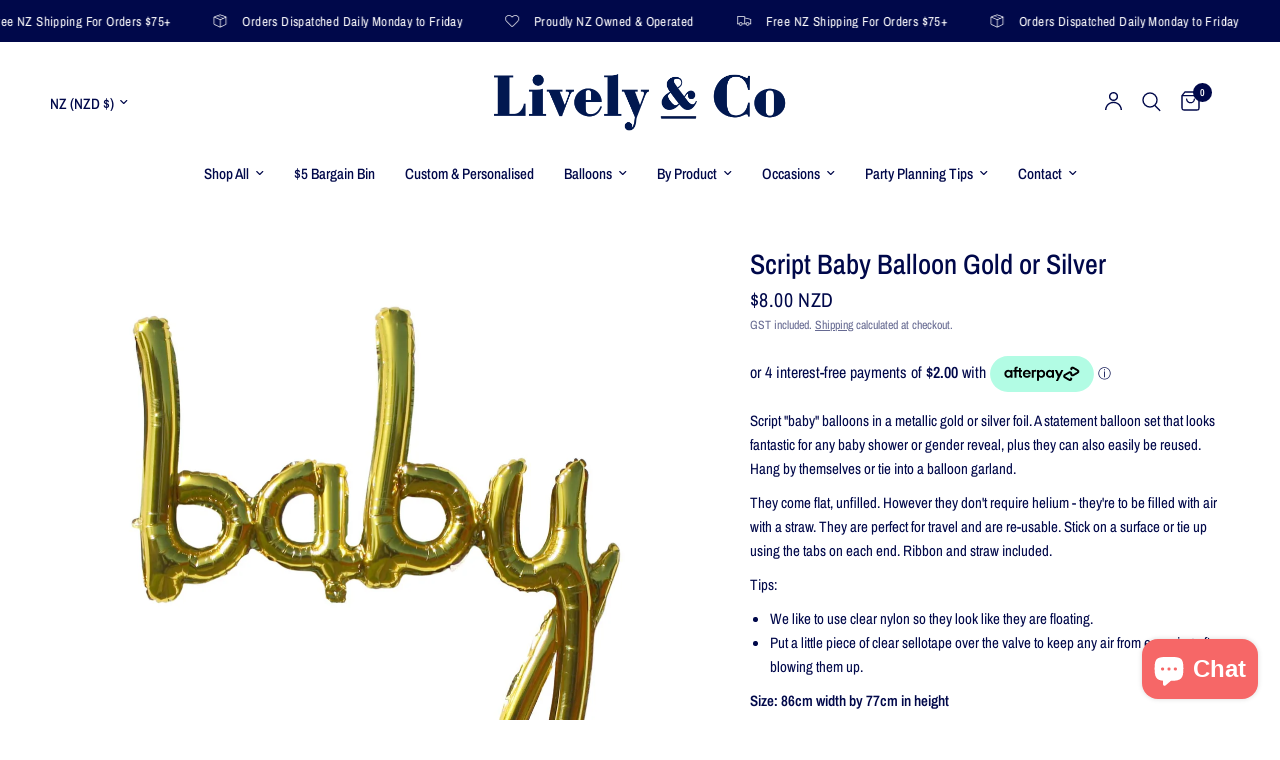

--- FILE ---
content_type: text/html; charset=utf-8
request_url: https://www.livelyandco.co.nz/products/script-baby-balloon-gold-or-silver
body_size: 48315
content:
<!doctype html><html class="no-js" lang="en" dir="ltr">
<head>
	<meta charset="utf-8">
	<meta http-equiv="X-UA-Compatible" content="IE=edge,chrome=1">
	<meta name="viewport" content="width=device-width, initial-scale=1, maximum-scale=5, viewport-fit=cover">
	<meta name="theme-color" content="#ffffff">
	<link rel="canonical" href="https://www.livelyandco.co.nz/products/script-baby-balloon-gold-or-silver">
	<link rel="preconnect" href="https://cdn.shopify.com" crossorigin>
	<link rel="preload" as="style" href="//www.livelyandco.co.nz/cdn/shop/t/18/assets/app.css?v=132666050126184008891759886851">
<link rel="preload" as="style" href="//www.livelyandco.co.nz/cdn/shop/t/18/assets/product.css?v=17481990152205242641759886852">
<link rel="preload" as="image" href="//www.livelyandco.co.nz/cdn/shop/products/babylinkedgoldballoons_704b6d3f-8365-47d3-940f-7c719bda5041.jpg?v=1743376450&width=375" imagesrcset="//www.livelyandco.co.nz/cdn/shop/products/babylinkedgoldballoons_704b6d3f-8365-47d3-940f-7c719bda5041.jpg?v=1743376450&width=375 375w,//www.livelyandco.co.nz/cdn/shop/products/babylinkedgoldballoons_704b6d3f-8365-47d3-940f-7c719bda5041.jpg?v=1743376450&width=640 640w,//www.livelyandco.co.nz/cdn/shop/products/babylinkedgoldballoons_704b6d3f-8365-47d3-940f-7c719bda5041.jpg?v=1743376450&width=960 960w,//www.livelyandco.co.nz/cdn/shop/products/babylinkedgoldballoons_704b6d3f-8365-47d3-940f-7c719bda5041.jpg?v=1743376450&width=1280 1280w" imagesizes="auto">




<link href="//www.livelyandco.co.nz/cdn/shop/t/18/assets/animations.min.js?v=125778792411641688251759886851" as="script" rel="preload">

<link href="//www.livelyandco.co.nz/cdn/shop/t/18/assets/header.js?v=53973329853117484881759886852" as="script" rel="preload">
<link href="//www.livelyandco.co.nz/cdn/shop/t/18/assets/vendor.min.js?v=57769212839167613861759886853" as="script" rel="preload">
<link href="//www.livelyandco.co.nz/cdn/shop/t/18/assets/app.js?v=39648928339787647271759886851" as="script" rel="preload">
<link href="//www.livelyandco.co.nz/cdn/shop/t/18/assets/slideshow.js?v=152163310877988040191759886853" as="script" rel="preload">

<script>
window.lazySizesConfig = window.lazySizesConfig || {};
window.lazySizesConfig.expand = 250;
window.lazySizesConfig.loadMode = 1;
window.lazySizesConfig.loadHidden = false;
</script>


	<link rel="icon" type="image/png" href="//www.livelyandco.co.nz/cdn/shop/files/Lively_Co_Favicon.jpg?crop=center&height=32&v=1613518015&width=32">

	<title>
	Script Baby Balloon Gold or Silver &ndash; Lively &amp; Co
	</title>

	
	<meta name="description" content="Script &quot;baby&quot; balloons in a metallic gold or silver foil. A statement balloon set that looks fantastic for any baby shower or gender reveal, plus they can also easily be reused. Hang by themselves or tie into a balloon garland. They come flat, unfilled. However they don&#39;t require helium - they&#39;re to be filled with air ">
	
<link rel="preconnect" href="https://fonts.shopifycdn.com" crossorigin>

<meta property="og:site_name" content="Lively &amp; Co">
<meta property="og:url" content="https://www.livelyandco.co.nz/products/script-baby-balloon-gold-or-silver">
<meta property="og:title" content="Script Baby Balloon Gold or Silver">
<meta property="og:type" content="product">
<meta property="og:description" content="Script &quot;baby&quot; balloons in a metallic gold or silver foil. A statement balloon set that looks fantastic for any baby shower or gender reveal, plus they can also easily be reused. Hang by themselves or tie into a balloon garland. They come flat, unfilled. However they don&#39;t require helium - they&#39;re to be filled with air "><meta property="og:image" content="http://www.livelyandco.co.nz/cdn/shop/products/Babyscriptballoonsgoldandsilver.jpg?v=1743376450">
  <meta property="og:image:secure_url" content="https://www.livelyandco.co.nz/cdn/shop/products/Babyscriptballoonsgoldandsilver.jpg?v=1743376450">
  <meta property="og:image:width" content="2088">
  <meta property="og:image:height" content="2088"><meta property="og:price:amount" content="8.00">
  <meta property="og:price:currency" content="NZD"><meta name="twitter:card" content="summary_large_image">
<meta name="twitter:title" content="Script Baby Balloon Gold or Silver">
<meta name="twitter:description" content="Script &quot;baby&quot; balloons in a metallic gold or silver foil. A statement balloon set that looks fantastic for any baby shower or gender reveal, plus they can also easily be reused. Hang by themselves or tie into a balloon garland. They come flat, unfilled. However they don&#39;t require helium - they&#39;re to be filled with air ">


	<link href="//www.livelyandco.co.nz/cdn/shop/t/18/assets/app.css?v=132666050126184008891759886851" rel="stylesheet" type="text/css" media="all" />

	<style data-shopify>
	@font-face {
  font-family: "Archivo Narrow";
  font-weight: 400;
  font-style: normal;
  font-display: swap;
  src: url("//www.livelyandco.co.nz/cdn/fonts/archivo_narrow/archivonarrow_n4.5c3bab850a22055c235cf940f895d873a8689d70.woff2") format("woff2"),
       url("//www.livelyandco.co.nz/cdn/fonts/archivo_narrow/archivonarrow_n4.ea12dd22d3319d164475c1d047ae8f973041a9ff.woff") format("woff");
}

@font-face {
  font-family: "Archivo Narrow";
  font-weight: 500;
  font-style: normal;
  font-display: swap;
  src: url("//www.livelyandco.co.nz/cdn/fonts/archivo_narrow/archivonarrow_n5.d7d2ed7fbf03e65de95fbf4dd65b8f16594058a7.woff2") format("woff2"),
       url("//www.livelyandco.co.nz/cdn/fonts/archivo_narrow/archivonarrow_n5.1b34a2bfca6fa7ceb43f421bf0098175c735e91b.woff") format("woff");
}

@font-face {
  font-family: "Archivo Narrow";
  font-weight: 600;
  font-style: normal;
  font-display: swap;
  src: url("//www.livelyandco.co.nz/cdn/fonts/archivo_narrow/archivonarrow_n6.39db873f9e4e9c8ab7083354b267ce7500b7ee9e.woff2") format("woff2"),
       url("//www.livelyandco.co.nz/cdn/fonts/archivo_narrow/archivonarrow_n6.997d285d710a777a602467368cc2fbd11a20033e.woff") format("woff");
}

@font-face {
  font-family: "Archivo Narrow";
  font-weight: 400;
  font-style: italic;
  font-display: swap;
  src: url("//www.livelyandco.co.nz/cdn/fonts/archivo_narrow/archivonarrow_i4.59445c13f0e607542640c8a56f31dcd8ed680cfa.woff2") format("woff2"),
       url("//www.livelyandco.co.nz/cdn/fonts/archivo_narrow/archivonarrow_i4.bbf26c99347034f8df1f87b08c4a929cfc5255c8.woff") format("woff");
}

@font-face {
  font-family: "Archivo Narrow";
  font-weight: 600;
  font-style: italic;
  font-display: swap;
  src: url("//www.livelyandco.co.nz/cdn/fonts/archivo_narrow/archivonarrow_i6.21c69730cb55f9ff454529f520897ee241e78c97.woff2") format("woff2"),
       url("//www.livelyandco.co.nz/cdn/fonts/archivo_narrow/archivonarrow_i6.6c25ccdf80ef4616ffdc61ea3e51d7ed480f0d13.woff") format("woff");
}


		@font-face {
  font-family: "Archivo Narrow";
  font-weight: 600;
  font-style: normal;
  font-display: swap;
  src: url("//www.livelyandco.co.nz/cdn/fonts/archivo_narrow/archivonarrow_n6.39db873f9e4e9c8ab7083354b267ce7500b7ee9e.woff2") format("woff2"),
       url("//www.livelyandco.co.nz/cdn/fonts/archivo_narrow/archivonarrow_n6.997d285d710a777a602467368cc2fbd11a20033e.woff") format("woff");
}

@font-face {
  font-family: "Archivo Narrow";
  font-weight: 400;
  font-style: normal;
  font-display: swap;
  src: url("//www.livelyandco.co.nz/cdn/fonts/archivo_narrow/archivonarrow_n4.5c3bab850a22055c235cf940f895d873a8689d70.woff2") format("woff2"),
       url("//www.livelyandco.co.nz/cdn/fonts/archivo_narrow/archivonarrow_n4.ea12dd22d3319d164475c1d047ae8f973041a9ff.woff") format("woff");
}

h1,h2,h3,h4,h5,h6,
	.h1,.h2,.h3,.h4,.h5,.h6,
	.logolink.text-logo,
	.heading-font,
	.h1-xlarge,
	.h1-large,
	.customer-addresses .my-address .address-index {
		font-style: normal;
		font-weight: 600;
		font-family: "Archivo Narrow", sans-serif;
	}
	body,
	.body-font,
	.thb-product-detail .product-title {
		font-style: normal;
		font-weight: 400;
		font-family: "Archivo Narrow", sans-serif;
	}
	:root {
		--mobile-swipe-width: calc(90vw - 30px);
		--font-body-scale: 1.0;
		--font-body-line-height-scale: 1.0;
		--font-body-letter-spacing: 0.0em;
		--font-body-medium-weight: 500;
    --font-body-bold-weight: 600;
		--font-announcement-scale: 1.0;
		--font-heading-scale: 1.0;
		--font-heading-line-height-scale: 1.0;
		--font-heading-letter-spacing: 0.0em;
		--font-navigation-scale: 1.0;
		--navigation-item-spacing: 15px;
		--font-product-title-scale: 1.0;
		--font-product-title-line-height-scale: 1.0;
		--button-letter-spacing: 0.02em;
		--button-font-scale: 1.0;

		--bg-body: #ffffff;
		--bg-body-rgb: 255,255,255;
		--bg-body-darken: #f7f7f7;
		--payment-terms-background-color: #ffffff;
		--color-body: #00084a;
		--color-body-rgb: 0,8,74;
		--color-accent: #00084a;
		--color-accent-rgb: 0,8,74;
		--color-border: #E2E2E2;
		--color-form-border: #dedede;
		--color-overlay-rgb: 0,0,0;

		--shopify-accelerated-checkout-button-block-size: 48px;
		--shopify-accelerated-checkout-inline-alignment: center;
		--shopify-accelerated-checkout-skeleton-animation-duration: 0.25s;

		--color-announcement-bar-text: #ffffff;
		--color-announcement-bar-bg: #00084a;

		--color-header-bg: #ffffff;
		--color-header-bg-rgb: 255,255,255;
		--color-header-text: #00084a;
		--color-header-text-rgb: 0,8,74;
		--color-header-links: #00084a;
		--color-header-links-rgb: 0,8,74;
		--color-header-links-hover: #151515;
		--color-header-icons: #00084a;
		--color-header-border: rgba(0,0,0,0);

		--solid-button-background: #00084a;
		--solid-button-label: #ffffff;
		--outline-button-label: #00084a;
		--button-border-radius: 0px;
		--shopify-accelerated-checkout-button-border-radius: 0px;

		--color-price: #00084a;
		--color-price-discounted: #f66767;
		--color-star: #f66767;
		--color-dots: #00084a;

		--color-inventory-instock: #279A4B;
		--color-inventory-lowstock: #FB9E5B;

		--section-spacing-mobile: 20px;
		--section-spacing-desktop: 40px;

		--color-badge-text: #ffffff;
		--color-badge-sold-out: #939393;
		--color-badge-sale: #f66767;
		
		--color-badge-preorder: #666666;
		--badge-corner-radius: 13px;

		--color-footer-text: #FFFFFF;
		--color-footer-text-rgb: 255,255,255;
		--color-footer-link: #FFFFFF;
		--color-footer-link-hover: #FFFFFF;
		--color-footer-border: #00084a;
		--color-footer-border-rgb: 0,8,74;
		--color-footer-bg: #00084a;
	}



</style>


	<script>
		window.theme = window.theme || {};
		theme = {
			settings: {
				money_with_currency_format:"${{amount}}",
				cart_drawer:true,
				product_id: 7300398252201,
			},
			routes: {
				root_url: '/',
				cart_url: '/cart',
				cart_add_url: '/cart/add',
				search_url: '/search',
				cart_change_url: '/cart/change',
				cart_update_url: '/cart/update',
				cart_clear_url: '/cart/clear',
				predictive_search_url: '/search/suggest',
			},
			variantStrings: {
        addToCart: `Add to cart`,
        soldOut: `Sold out`,
        unavailable: `Unavailable`,
        preOrder: `Pre-order`,
      },
			strings: {
				requiresTerms: `You must agree with the terms and conditions of sales to check out`,
				shippingEstimatorNoResults: `Sorry, we do not ship to your address.`,
				shippingEstimatorOneResult: `There is one shipping rate for your address:`,
				shippingEstimatorMultipleResults: `There are several shipping rates for your address:`,
				shippingEstimatorError: `One or more error occurred while retrieving shipping rates:`
			}
		};
	</script>
	<script>window.performance && window.performance.mark && window.performance.mark('shopify.content_for_header.start');</script><meta name="google-site-verification" content="jFe9FaLIE-tsuOLs5hih0iZG6HDfPZudHKHl3v757Z0">
<meta id="shopify-digital-wallet" name="shopify-digital-wallet" content="/26039968/digital_wallets/dialog">
<meta name="shopify-checkout-api-token" content="ee0501fd2469f8b5148f09c86444985e">
<link rel="alternate" type="application/json+oembed" href="https://www.livelyandco.co.nz/products/script-baby-balloon-gold-or-silver.oembed">
<script async="async" src="/checkouts/internal/preloads.js?locale=en-NZ"></script>
<script id="apple-pay-shop-capabilities" type="application/json">{"shopId":26039968,"countryCode":"NZ","currencyCode":"NZD","merchantCapabilities":["supports3DS"],"merchantId":"gid:\/\/shopify\/Shop\/26039968","merchantName":"Lively \u0026 Co","requiredBillingContactFields":["postalAddress","email","phone"],"requiredShippingContactFields":["postalAddress","email","phone"],"shippingType":"shipping","supportedNetworks":["visa","masterCard","amex","jcb"],"total":{"type":"pending","label":"Lively \u0026 Co","amount":"1.00"},"shopifyPaymentsEnabled":true,"supportsSubscriptions":true}</script>
<script id="shopify-features" type="application/json">{"accessToken":"ee0501fd2469f8b5148f09c86444985e","betas":["rich-media-storefront-analytics"],"domain":"www.livelyandco.co.nz","predictiveSearch":true,"shopId":26039968,"locale":"en"}</script>
<script>var Shopify = Shopify || {};
Shopify.shop = "lively-co.myshopify.com";
Shopify.locale = "en";
Shopify.currency = {"active":"NZD","rate":"1.0"};
Shopify.country = "NZ";
Shopify.theme = {"name":"Reformation 9.0.0 - Launch - 25.10.25","id":147728236713,"schema_name":"Reformation","schema_version":"9.0.0","theme_store_id":1762,"role":"main"};
Shopify.theme.handle = "null";
Shopify.theme.style = {"id":null,"handle":null};
Shopify.cdnHost = "www.livelyandco.co.nz/cdn";
Shopify.routes = Shopify.routes || {};
Shopify.routes.root = "/";</script>
<script type="module">!function(o){(o.Shopify=o.Shopify||{}).modules=!0}(window);</script>
<script>!function(o){function n(){var o=[];function n(){o.push(Array.prototype.slice.apply(arguments))}return n.q=o,n}var t=o.Shopify=o.Shopify||{};t.loadFeatures=n(),t.autoloadFeatures=n()}(window);</script>
<script id="shop-js-analytics" type="application/json">{"pageType":"product"}</script>
<script defer="defer" async type="module" src="//www.livelyandco.co.nz/cdn/shopifycloud/shop-js/modules/v2/client.init-shop-cart-sync_BT-GjEfc.en.esm.js"></script>
<script defer="defer" async type="module" src="//www.livelyandco.co.nz/cdn/shopifycloud/shop-js/modules/v2/chunk.common_D58fp_Oc.esm.js"></script>
<script defer="defer" async type="module" src="//www.livelyandco.co.nz/cdn/shopifycloud/shop-js/modules/v2/chunk.modal_xMitdFEc.esm.js"></script>
<script type="module">
  await import("//www.livelyandco.co.nz/cdn/shopifycloud/shop-js/modules/v2/client.init-shop-cart-sync_BT-GjEfc.en.esm.js");
await import("//www.livelyandco.co.nz/cdn/shopifycloud/shop-js/modules/v2/chunk.common_D58fp_Oc.esm.js");
await import("//www.livelyandco.co.nz/cdn/shopifycloud/shop-js/modules/v2/chunk.modal_xMitdFEc.esm.js");

  window.Shopify.SignInWithShop?.initShopCartSync?.({"fedCMEnabled":true,"windoidEnabled":true});

</script>
<script>(function() {
  var isLoaded = false;
  function asyncLoad() {
    if (isLoaded) return;
    isLoaded = true;
    var urls = ["https:\/\/chimpstatic.com\/mcjs-connected\/js\/users\/7f4628ad6c7dc48d75f7d41f0\/8c747bebf793aba3d1de7eb3f.js?shop=lively-co.myshopify.com","https:\/\/sales-notification-cdn.makeprosimp.com\/v1\/published\/40238\/cb1d3348c6f9476187fb2b56f50c292c\/2003\/app.js?v=1\u0026shop=lively-co.myshopify.com"];
    for (var i = 0; i < urls.length; i++) {
      var s = document.createElement('script');
      s.type = 'text/javascript';
      s.async = true;
      s.src = urls[i];
      var x = document.getElementsByTagName('script')[0];
      x.parentNode.insertBefore(s, x);
    }
  };
  if(window.attachEvent) {
    window.attachEvent('onload', asyncLoad);
  } else {
    window.addEventListener('load', asyncLoad, false);
  }
})();</script>
<script id="__st">var __st={"a":26039968,"offset":46800,"reqid":"b666fc2d-ef6b-4cab-80d5-2d181096f53e-1769391989","pageurl":"www.livelyandco.co.nz\/products\/script-baby-balloon-gold-or-silver","u":"b36e7bde18bd","p":"product","rtyp":"product","rid":7300398252201};</script>
<script>window.ShopifyPaypalV4VisibilityTracking = true;</script>
<script id="captcha-bootstrap">!function(){'use strict';const t='contact',e='account',n='new_comment',o=[[t,t],['blogs',n],['comments',n],[t,'customer']],c=[[e,'customer_login'],[e,'guest_login'],[e,'recover_customer_password'],[e,'create_customer']],r=t=>t.map((([t,e])=>`form[action*='/${t}']:not([data-nocaptcha='true']) input[name='form_type'][value='${e}']`)).join(','),a=t=>()=>t?[...document.querySelectorAll(t)].map((t=>t.form)):[];function s(){const t=[...o],e=r(t);return a(e)}const i='password',u='form_key',d=['recaptcha-v3-token','g-recaptcha-response','h-captcha-response',i],f=()=>{try{return window.sessionStorage}catch{return}},m='__shopify_v',_=t=>t.elements[u];function p(t,e,n=!1){try{const o=window.sessionStorage,c=JSON.parse(o.getItem(e)),{data:r}=function(t){const{data:e,action:n}=t;return t[m]||n?{data:e,action:n}:{data:t,action:n}}(c);for(const[e,n]of Object.entries(r))t.elements[e]&&(t.elements[e].value=n);n&&o.removeItem(e)}catch(o){console.error('form repopulation failed',{error:o})}}const l='form_type',E='cptcha';function T(t){t.dataset[E]=!0}const w=window,h=w.document,L='Shopify',v='ce_forms',y='captcha';let A=!1;((t,e)=>{const n=(g='f06e6c50-85a8-45c8-87d0-21a2b65856fe',I='https://cdn.shopify.com/shopifycloud/storefront-forms-hcaptcha/ce_storefront_forms_captcha_hcaptcha.v1.5.2.iife.js',D={infoText:'Protected by hCaptcha',privacyText:'Privacy',termsText:'Terms'},(t,e,n)=>{const o=w[L][v],c=o.bindForm;if(c)return c(t,g,e,D).then(n);var r;o.q.push([[t,g,e,D],n]),r=I,A||(h.body.append(Object.assign(h.createElement('script'),{id:'captcha-provider',async:!0,src:r})),A=!0)});var g,I,D;w[L]=w[L]||{},w[L][v]=w[L][v]||{},w[L][v].q=[],w[L][y]=w[L][y]||{},w[L][y].protect=function(t,e){n(t,void 0,e),T(t)},Object.freeze(w[L][y]),function(t,e,n,w,h,L){const[v,y,A,g]=function(t,e,n){const i=e?o:[],u=t?c:[],d=[...i,...u],f=r(d),m=r(i),_=r(d.filter((([t,e])=>n.includes(e))));return[a(f),a(m),a(_),s()]}(w,h,L),I=t=>{const e=t.target;return e instanceof HTMLFormElement?e:e&&e.form},D=t=>v().includes(t);t.addEventListener('submit',(t=>{const e=I(t);if(!e)return;const n=D(e)&&!e.dataset.hcaptchaBound&&!e.dataset.recaptchaBound,o=_(e),c=g().includes(e)&&(!o||!o.value);(n||c)&&t.preventDefault(),c&&!n&&(function(t){try{if(!f())return;!function(t){const e=f();if(!e)return;const n=_(t);if(!n)return;const o=n.value;o&&e.removeItem(o)}(t);const e=Array.from(Array(32),(()=>Math.random().toString(36)[2])).join('');!function(t,e){_(t)||t.append(Object.assign(document.createElement('input'),{type:'hidden',name:u})),t.elements[u].value=e}(t,e),function(t,e){const n=f();if(!n)return;const o=[...t.querySelectorAll(`input[type='${i}']`)].map((({name:t})=>t)),c=[...d,...o],r={};for(const[a,s]of new FormData(t).entries())c.includes(a)||(r[a]=s);n.setItem(e,JSON.stringify({[m]:1,action:t.action,data:r}))}(t,e)}catch(e){console.error('failed to persist form',e)}}(e),e.submit())}));const S=(t,e)=>{t&&!t.dataset[E]&&(n(t,e.some((e=>e===t))),T(t))};for(const o of['focusin','change'])t.addEventListener(o,(t=>{const e=I(t);D(e)&&S(e,y())}));const B=e.get('form_key'),M=e.get(l),P=B&&M;t.addEventListener('DOMContentLoaded',(()=>{const t=y();if(P)for(const e of t)e.elements[l].value===M&&p(e,B);[...new Set([...A(),...v().filter((t=>'true'===t.dataset.shopifyCaptcha))])].forEach((e=>S(e,t)))}))}(h,new URLSearchParams(w.location.search),n,t,e,['guest_login'])})(!0,!1)}();</script>
<script integrity="sha256-4kQ18oKyAcykRKYeNunJcIwy7WH5gtpwJnB7kiuLZ1E=" data-source-attribution="shopify.loadfeatures" defer="defer" src="//www.livelyandco.co.nz/cdn/shopifycloud/storefront/assets/storefront/load_feature-a0a9edcb.js" crossorigin="anonymous"></script>
<script data-source-attribution="shopify.dynamic_checkout.dynamic.init">var Shopify=Shopify||{};Shopify.PaymentButton=Shopify.PaymentButton||{isStorefrontPortableWallets:!0,init:function(){window.Shopify.PaymentButton.init=function(){};var t=document.createElement("script");t.src="https://www.livelyandco.co.nz/cdn/shopifycloud/portable-wallets/latest/portable-wallets.en.js",t.type="module",document.head.appendChild(t)}};
</script>
<script data-source-attribution="shopify.dynamic_checkout.buyer_consent">
  function portableWalletsHideBuyerConsent(e){var t=document.getElementById("shopify-buyer-consent"),n=document.getElementById("shopify-subscription-policy-button");t&&n&&(t.classList.add("hidden"),t.setAttribute("aria-hidden","true"),n.removeEventListener("click",e))}function portableWalletsShowBuyerConsent(e){var t=document.getElementById("shopify-buyer-consent"),n=document.getElementById("shopify-subscription-policy-button");t&&n&&(t.classList.remove("hidden"),t.removeAttribute("aria-hidden"),n.addEventListener("click",e))}window.Shopify?.PaymentButton&&(window.Shopify.PaymentButton.hideBuyerConsent=portableWalletsHideBuyerConsent,window.Shopify.PaymentButton.showBuyerConsent=portableWalletsShowBuyerConsent);
</script>
<script>
  function portableWalletsCleanup(e){e&&e.src&&console.error("Failed to load portable wallets script "+e.src);var t=document.querySelectorAll("shopify-accelerated-checkout .shopify-payment-button__skeleton, shopify-accelerated-checkout-cart .wallet-cart-button__skeleton"),e=document.getElementById("shopify-buyer-consent");for(let e=0;e<t.length;e++)t[e].remove();e&&e.remove()}function portableWalletsNotLoadedAsModule(e){e instanceof ErrorEvent&&"string"==typeof e.message&&e.message.includes("import.meta")&&"string"==typeof e.filename&&e.filename.includes("portable-wallets")&&(window.removeEventListener("error",portableWalletsNotLoadedAsModule),window.Shopify.PaymentButton.failedToLoad=e,"loading"===document.readyState?document.addEventListener("DOMContentLoaded",window.Shopify.PaymentButton.init):window.Shopify.PaymentButton.init())}window.addEventListener("error",portableWalletsNotLoadedAsModule);
</script>

<script type="module" src="https://www.livelyandco.co.nz/cdn/shopifycloud/portable-wallets/latest/portable-wallets.en.js" onError="portableWalletsCleanup(this)" crossorigin="anonymous"></script>
<script nomodule>
  document.addEventListener("DOMContentLoaded", portableWalletsCleanup);
</script>

<link id="shopify-accelerated-checkout-styles" rel="stylesheet" media="screen" href="https://www.livelyandco.co.nz/cdn/shopifycloud/portable-wallets/latest/accelerated-checkout-backwards-compat.css" crossorigin="anonymous">
<style id="shopify-accelerated-checkout-cart">
        #shopify-buyer-consent {
  margin-top: 1em;
  display: inline-block;
  width: 100%;
}

#shopify-buyer-consent.hidden {
  display: none;
}

#shopify-subscription-policy-button {
  background: none;
  border: none;
  padding: 0;
  text-decoration: underline;
  font-size: inherit;
  cursor: pointer;
}

#shopify-subscription-policy-button::before {
  box-shadow: none;
}

      </style>

<script>window.performance && window.performance.mark && window.performance.mark('shopify.content_for_header.end');</script> <!-- Header hook for plugins -->

	<script>document.documentElement.className = document.documentElement.className.replace('no-js', 'js');</script>
	
<!-- BEGIN app block: shopify://apps/zepto-product-personalizer/blocks/product_personalizer_main/7411210d-7b32-4c09-9455-e129e3be4729 --><!-- BEGIN app snippet: product-personalizer -->



  
 
 

<!-- END app snippet -->
<!-- BEGIN app snippet: zepto_common --><script>
var pplr_cart = {"note":null,"attributes":{},"original_total_price":0,"total_price":0,"total_discount":0,"total_weight":0.0,"item_count":0,"items":[],"requires_shipping":false,"currency":"NZD","items_subtotal_price":0,"cart_level_discount_applications":[],"checkout_charge_amount":0};
var pplr_shop_currency = "NZD";
var pplr_enabled_currencies_size = 2;
var pplr_money_formate = "${{amount}}";
var pplr_manual_theme_selector=["CartCount span","tr:has([name*=updates])","tr img:first",".line-item__title, .meta span",".pplr_item_price",".pplr_item_line_price",".pplr_item_remove",".pplr_item_update",".pplr_subtotal_price","form[action*=cart] [name=checkout]","Click To View Image"];
</script>
<script defer src="//cdn-zeptoapps.com/product-personalizer/pplr_common.js?v=26" ></script><!-- END app snippet -->

<!-- END app block --><script src="https://cdn.shopify.com/extensions/b80e817c-8195-4cc3-9e6e-a7c2cd975f3b/afterpay-on-site-messaging-1/assets/messaging-lib-loader.js" type="text/javascript" defer="defer"></script>
<script src="https://cdn.shopify.com/extensions/4e276193-403c-423f-833c-fefed71819cf/forms-2298/assets/shopify-forms-loader.js" type="text/javascript" defer="defer"></script>
<script src="https://cdn.shopify.com/extensions/019b92df-1966-750c-943d-a8ced4b05ac2/option-cli3-369/assets/gpomain.js" type="text/javascript" defer="defer"></script>
<script src="https://cdn.shopify.com/extensions/e8878072-2f6b-4e89-8082-94b04320908d/inbox-1254/assets/inbox-chat-loader.js" type="text/javascript" defer="defer"></script>
<link href="https://monorail-edge.shopifysvc.com" rel="dns-prefetch">
<script>(function(){if ("sendBeacon" in navigator && "performance" in window) {try {var session_token_from_headers = performance.getEntriesByType('navigation')[0].serverTiming.find(x => x.name == '_s').description;} catch {var session_token_from_headers = undefined;}var session_cookie_matches = document.cookie.match(/_shopify_s=([^;]*)/);var session_token_from_cookie = session_cookie_matches && session_cookie_matches.length === 2 ? session_cookie_matches[1] : "";var session_token = session_token_from_headers || session_token_from_cookie || "";function handle_abandonment_event(e) {var entries = performance.getEntries().filter(function(entry) {return /monorail-edge.shopifysvc.com/.test(entry.name);});if (!window.abandonment_tracked && entries.length === 0) {window.abandonment_tracked = true;var currentMs = Date.now();var navigation_start = performance.timing.navigationStart;var payload = {shop_id: 26039968,url: window.location.href,navigation_start,duration: currentMs - navigation_start,session_token,page_type: "product"};window.navigator.sendBeacon("https://monorail-edge.shopifysvc.com/v1/produce", JSON.stringify({schema_id: "online_store_buyer_site_abandonment/1.1",payload: payload,metadata: {event_created_at_ms: currentMs,event_sent_at_ms: currentMs}}));}}window.addEventListener('pagehide', handle_abandonment_event);}}());</script>
<script id="web-pixels-manager-setup">(function e(e,d,r,n,o){if(void 0===o&&(o={}),!Boolean(null===(a=null===(i=window.Shopify)||void 0===i?void 0:i.analytics)||void 0===a?void 0:a.replayQueue)){var i,a;window.Shopify=window.Shopify||{};var t=window.Shopify;t.analytics=t.analytics||{};var s=t.analytics;s.replayQueue=[],s.publish=function(e,d,r){return s.replayQueue.push([e,d,r]),!0};try{self.performance.mark("wpm:start")}catch(e){}var l=function(){var e={modern:/Edge?\/(1{2}[4-9]|1[2-9]\d|[2-9]\d{2}|\d{4,})\.\d+(\.\d+|)|Firefox\/(1{2}[4-9]|1[2-9]\d|[2-9]\d{2}|\d{4,})\.\d+(\.\d+|)|Chrom(ium|e)\/(9{2}|\d{3,})\.\d+(\.\d+|)|(Maci|X1{2}).+ Version\/(15\.\d+|(1[6-9]|[2-9]\d|\d{3,})\.\d+)([,.]\d+|)( \(\w+\)|)( Mobile\/\w+|) Safari\/|Chrome.+OPR\/(9{2}|\d{3,})\.\d+\.\d+|(CPU[ +]OS|iPhone[ +]OS|CPU[ +]iPhone|CPU IPhone OS|CPU iPad OS)[ +]+(15[._]\d+|(1[6-9]|[2-9]\d|\d{3,})[._]\d+)([._]\d+|)|Android:?[ /-](13[3-9]|1[4-9]\d|[2-9]\d{2}|\d{4,})(\.\d+|)(\.\d+|)|Android.+Firefox\/(13[5-9]|1[4-9]\d|[2-9]\d{2}|\d{4,})\.\d+(\.\d+|)|Android.+Chrom(ium|e)\/(13[3-9]|1[4-9]\d|[2-9]\d{2}|\d{4,})\.\d+(\.\d+|)|SamsungBrowser\/([2-9]\d|\d{3,})\.\d+/,legacy:/Edge?\/(1[6-9]|[2-9]\d|\d{3,})\.\d+(\.\d+|)|Firefox\/(5[4-9]|[6-9]\d|\d{3,})\.\d+(\.\d+|)|Chrom(ium|e)\/(5[1-9]|[6-9]\d|\d{3,})\.\d+(\.\d+|)([\d.]+$|.*Safari\/(?![\d.]+ Edge\/[\d.]+$))|(Maci|X1{2}).+ Version\/(10\.\d+|(1[1-9]|[2-9]\d|\d{3,})\.\d+)([,.]\d+|)( \(\w+\)|)( Mobile\/\w+|) Safari\/|Chrome.+OPR\/(3[89]|[4-9]\d|\d{3,})\.\d+\.\d+|(CPU[ +]OS|iPhone[ +]OS|CPU[ +]iPhone|CPU IPhone OS|CPU iPad OS)[ +]+(10[._]\d+|(1[1-9]|[2-9]\d|\d{3,})[._]\d+)([._]\d+|)|Android:?[ /-](13[3-9]|1[4-9]\d|[2-9]\d{2}|\d{4,})(\.\d+|)(\.\d+|)|Mobile Safari.+OPR\/([89]\d|\d{3,})\.\d+\.\d+|Android.+Firefox\/(13[5-9]|1[4-9]\d|[2-9]\d{2}|\d{4,})\.\d+(\.\d+|)|Android.+Chrom(ium|e)\/(13[3-9]|1[4-9]\d|[2-9]\d{2}|\d{4,})\.\d+(\.\d+|)|Android.+(UC? ?Browser|UCWEB|U3)[ /]?(15\.([5-9]|\d{2,})|(1[6-9]|[2-9]\d|\d{3,})\.\d+)\.\d+|SamsungBrowser\/(5\.\d+|([6-9]|\d{2,})\.\d+)|Android.+MQ{2}Browser\/(14(\.(9|\d{2,})|)|(1[5-9]|[2-9]\d|\d{3,})(\.\d+|))(\.\d+|)|K[Aa][Ii]OS\/(3\.\d+|([4-9]|\d{2,})\.\d+)(\.\d+|)/},d=e.modern,r=e.legacy,n=navigator.userAgent;return n.match(d)?"modern":n.match(r)?"legacy":"unknown"}(),u="modern"===l?"modern":"legacy",c=(null!=n?n:{modern:"",legacy:""})[u],f=function(e){return[e.baseUrl,"/wpm","/b",e.hashVersion,"modern"===e.buildTarget?"m":"l",".js"].join("")}({baseUrl:d,hashVersion:r,buildTarget:u}),m=function(e){var d=e.version,r=e.bundleTarget,n=e.surface,o=e.pageUrl,i=e.monorailEndpoint;return{emit:function(e){var a=e.status,t=e.errorMsg,s=(new Date).getTime(),l=JSON.stringify({metadata:{event_sent_at_ms:s},events:[{schema_id:"web_pixels_manager_load/3.1",payload:{version:d,bundle_target:r,page_url:o,status:a,surface:n,error_msg:t},metadata:{event_created_at_ms:s}}]});if(!i)return console&&console.warn&&console.warn("[Web Pixels Manager] No Monorail endpoint provided, skipping logging."),!1;try{return self.navigator.sendBeacon.bind(self.navigator)(i,l)}catch(e){}var u=new XMLHttpRequest;try{return u.open("POST",i,!0),u.setRequestHeader("Content-Type","text/plain"),u.send(l),!0}catch(e){return console&&console.warn&&console.warn("[Web Pixels Manager] Got an unhandled error while logging to Monorail."),!1}}}}({version:r,bundleTarget:l,surface:e.surface,pageUrl:self.location.href,monorailEndpoint:e.monorailEndpoint});try{o.browserTarget=l,function(e){var d=e.src,r=e.async,n=void 0===r||r,o=e.onload,i=e.onerror,a=e.sri,t=e.scriptDataAttributes,s=void 0===t?{}:t,l=document.createElement("script"),u=document.querySelector("head"),c=document.querySelector("body");if(l.async=n,l.src=d,a&&(l.integrity=a,l.crossOrigin="anonymous"),s)for(var f in s)if(Object.prototype.hasOwnProperty.call(s,f))try{l.dataset[f]=s[f]}catch(e){}if(o&&l.addEventListener("load",o),i&&l.addEventListener("error",i),u)u.appendChild(l);else{if(!c)throw new Error("Did not find a head or body element to append the script");c.appendChild(l)}}({src:f,async:!0,onload:function(){if(!function(){var e,d;return Boolean(null===(d=null===(e=window.Shopify)||void 0===e?void 0:e.analytics)||void 0===d?void 0:d.initialized)}()){var d=window.webPixelsManager.init(e)||void 0;if(d){var r=window.Shopify.analytics;r.replayQueue.forEach((function(e){var r=e[0],n=e[1],o=e[2];d.publishCustomEvent(r,n,o)})),r.replayQueue=[],r.publish=d.publishCustomEvent,r.visitor=d.visitor,r.initialized=!0}}},onerror:function(){return m.emit({status:"failed",errorMsg:"".concat(f," has failed to load")})},sri:function(e){var d=/^sha384-[A-Za-z0-9+/=]+$/;return"string"==typeof e&&d.test(e)}(c)?c:"",scriptDataAttributes:o}),m.emit({status:"loading"})}catch(e){m.emit({status:"failed",errorMsg:(null==e?void 0:e.message)||"Unknown error"})}}})({shopId: 26039968,storefrontBaseUrl: "https://www.livelyandco.co.nz",extensionsBaseUrl: "https://extensions.shopifycdn.com/cdn/shopifycloud/web-pixels-manager",monorailEndpoint: "https://monorail-edge.shopifysvc.com/unstable/produce_batch",surface: "storefront-renderer",enabledBetaFlags: ["2dca8a86"],webPixelsConfigList: [{"id":"1302233257","configuration":"{\"pixel_id\":\"2198480633959930\",\"pixel_type\":\"facebook_pixel\"}","eventPayloadVersion":"v1","runtimeContext":"OPEN","scriptVersion":"ca16bc87fe92b6042fbaa3acc2fbdaa6","type":"APP","apiClientId":2329312,"privacyPurposes":["ANALYTICS","MARKETING","SALE_OF_DATA"],"dataSharingAdjustments":{"protectedCustomerApprovalScopes":["read_customer_address","read_customer_email","read_customer_name","read_customer_personal_data","read_customer_phone"]}},{"id":"1197047977","configuration":"{\"tagID\":\"2612788098396\"}","eventPayloadVersion":"v1","runtimeContext":"STRICT","scriptVersion":"18031546ee651571ed29edbe71a3550b","type":"APP","apiClientId":3009811,"privacyPurposes":["ANALYTICS","MARKETING","SALE_OF_DATA"],"dataSharingAdjustments":{"protectedCustomerApprovalScopes":["read_customer_address","read_customer_email","read_customer_name","read_customer_personal_data","read_customer_phone"]}},{"id":"1175191721","configuration":"{\"config\":\"{\\\"google_tag_ids\\\":[\\\"GT-NMLDXBZW\\\",\\\"G-H1JKG5NZNC\\\",\\\"GT-MBTZPBG\\\"],\\\"target_country\\\":\\\"NZ\\\",\\\"gtag_events\\\":[{\\\"type\\\":\\\"search\\\",\\\"action_label\\\":[\\\"G-H1JKG5NZNC\\\",\\\"AW-822594774\\\",\\\"MC-J2773MQK8E\\\"]},{\\\"type\\\":\\\"begin_checkout\\\",\\\"action_label\\\":[\\\"AW-822594774\\\/tqlSCPugibwZENaZn4gD\\\",\\\"G-H1JKG5NZNC\\\",\\\"AW-822594774\\\",\\\"MC-J2773MQK8E\\\"]},{\\\"type\\\":\\\"view_item\\\",\\\"action_label\\\":[\\\"MC-MKSGE72LPE\\\",\\\"G-H1JKG5NZNC\\\",\\\"AW-822594774\\\",\\\"MC-J2773MQK8E\\\"]},{\\\"type\\\":\\\"purchase\\\",\\\"action_label\\\":[\\\"MC-MKSGE72LPE\\\",\\\"G-H1JKG5NZNC\\\",\\\"AW-822594774\\\",\\\"MC-J2773MQK8E\\\"]},{\\\"type\\\":\\\"page_view\\\",\\\"action_label\\\":[\\\"MC-MKSGE72LPE\\\",\\\"G-H1JKG5NZNC\\\",\\\"AW-822594774\\\",\\\"MC-J2773MQK8E\\\"]},{\\\"type\\\":\\\"add_payment_info\\\",\\\"action_label\\\":[\\\"G-H1JKG5NZNC\\\",\\\"AW-822594774\\\",\\\"MC-J2773MQK8E\\\"]},{\\\"type\\\":\\\"add_to_cart\\\",\\\"action_label\\\":[\\\"G-H1JKG5NZNC\\\",\\\"AW-822594774\\\",\\\"MC-J2773MQK8E\\\"]}],\\\"enable_monitoring_mode\\\":false}\"}","eventPayloadVersion":"v1","runtimeContext":"OPEN","scriptVersion":"b2a88bafab3e21179ed38636efcd8a93","type":"APP","apiClientId":1780363,"privacyPurposes":[],"dataSharingAdjustments":{"protectedCustomerApprovalScopes":["read_customer_address","read_customer_email","read_customer_name","read_customer_personal_data","read_customer_phone"]}},{"id":"643563689","configuration":"{\"pixelCode\":\"CS7E9MBC77UDHS2NTE50\"}","eventPayloadVersion":"v1","runtimeContext":"STRICT","scriptVersion":"22e92c2ad45662f435e4801458fb78cc","type":"APP","apiClientId":4383523,"privacyPurposes":["ANALYTICS","MARKETING","SALE_OF_DATA"],"dataSharingAdjustments":{"protectedCustomerApprovalScopes":["read_customer_address","read_customer_email","read_customer_name","read_customer_personal_data","read_customer_phone"]}},{"id":"67174569","eventPayloadVersion":"v1","runtimeContext":"LAX","scriptVersion":"1","type":"CUSTOM","privacyPurposes":["MARKETING"],"name":"Meta pixel (migrated)"},{"id":"151453865","eventPayloadVersion":"1","runtimeContext":"LAX","scriptVersion":"1","type":"CUSTOM","privacyPurposes":["ANALYTICS","MARKETING","SALE_OF_DATA"],"name":"Google Ads Conversion Tracking"},{"id":"shopify-app-pixel","configuration":"{}","eventPayloadVersion":"v1","runtimeContext":"STRICT","scriptVersion":"0450","apiClientId":"shopify-pixel","type":"APP","privacyPurposes":["ANALYTICS","MARKETING"]},{"id":"shopify-custom-pixel","eventPayloadVersion":"v1","runtimeContext":"LAX","scriptVersion":"0450","apiClientId":"shopify-pixel","type":"CUSTOM","privacyPurposes":["ANALYTICS","MARKETING"]}],isMerchantRequest: false,initData: {"shop":{"name":"Lively \u0026 Co","paymentSettings":{"currencyCode":"NZD"},"myshopifyDomain":"lively-co.myshopify.com","countryCode":"NZ","storefrontUrl":"https:\/\/www.livelyandco.co.nz"},"customer":null,"cart":null,"checkout":null,"productVariants":[{"price":{"amount":8.0,"currencyCode":"NZD"},"product":{"title":"Script Baby Balloon Gold or Silver","vendor":"Lively \u0026 Co","id":"7300398252201","untranslatedTitle":"Script Baby Balloon Gold or Silver","url":"\/products\/script-baby-balloon-gold-or-silver","type":""},"id":"41626419921065","image":{"src":"\/\/www.livelyandco.co.nz\/cdn\/shop\/products\/babylinkedgoldballoons_704b6d3f-8365-47d3-940f-7c719bda5041.jpg?v=1743376450"},"sku":"","title":"Gold","untranslatedTitle":"Gold"},{"price":{"amount":8.0,"currencyCode":"NZD"},"product":{"title":"Script Baby Balloon Gold or Silver","vendor":"Lively \u0026 Co","id":"7300398252201","untranslatedTitle":"Script Baby Balloon Gold or Silver","url":"\/products\/script-baby-balloon-gold-or-silver","type":""},"id":"41626419953833","image":{"src":"\/\/www.livelyandco.co.nz\/cdn\/shop\/products\/Babyscriptballoonsilver.jpg?v=1743376450"},"sku":"","title":"Silver","untranslatedTitle":"Silver"}],"purchasingCompany":null},},"https://www.livelyandco.co.nz/cdn","fcfee988w5aeb613cpc8e4bc33m6693e112",{"modern":"","legacy":""},{"shopId":"26039968","storefrontBaseUrl":"https:\/\/www.livelyandco.co.nz","extensionBaseUrl":"https:\/\/extensions.shopifycdn.com\/cdn\/shopifycloud\/web-pixels-manager","surface":"storefront-renderer","enabledBetaFlags":"[\"2dca8a86\"]","isMerchantRequest":"false","hashVersion":"fcfee988w5aeb613cpc8e4bc33m6693e112","publish":"custom","events":"[[\"page_viewed\",{}],[\"product_viewed\",{\"productVariant\":{\"price\":{\"amount\":8.0,\"currencyCode\":\"NZD\"},\"product\":{\"title\":\"Script Baby Balloon Gold or Silver\",\"vendor\":\"Lively \u0026 Co\",\"id\":\"7300398252201\",\"untranslatedTitle\":\"Script Baby Balloon Gold or Silver\",\"url\":\"\/products\/script-baby-balloon-gold-or-silver\",\"type\":\"\"},\"id\":\"41626419921065\",\"image\":{\"src\":\"\/\/www.livelyandco.co.nz\/cdn\/shop\/products\/babylinkedgoldballoons_704b6d3f-8365-47d3-940f-7c719bda5041.jpg?v=1743376450\"},\"sku\":\"\",\"title\":\"Gold\",\"untranslatedTitle\":\"Gold\"}}]]"});</script><script>
  window.ShopifyAnalytics = window.ShopifyAnalytics || {};
  window.ShopifyAnalytics.meta = window.ShopifyAnalytics.meta || {};
  window.ShopifyAnalytics.meta.currency = 'NZD';
  var meta = {"product":{"id":7300398252201,"gid":"gid:\/\/shopify\/Product\/7300398252201","vendor":"Lively \u0026 Co","type":"","handle":"script-baby-balloon-gold-or-silver","variants":[{"id":41626419921065,"price":800,"name":"Script Baby Balloon Gold or Silver - Gold","public_title":"Gold","sku":""},{"id":41626419953833,"price":800,"name":"Script Baby Balloon Gold or Silver - Silver","public_title":"Silver","sku":""}],"remote":false},"page":{"pageType":"product","resourceType":"product","resourceId":7300398252201,"requestId":"b666fc2d-ef6b-4cab-80d5-2d181096f53e-1769391989"}};
  for (var attr in meta) {
    window.ShopifyAnalytics.meta[attr] = meta[attr];
  }
</script>
<script class="analytics">
  (function () {
    var customDocumentWrite = function(content) {
      var jquery = null;

      if (window.jQuery) {
        jquery = window.jQuery;
      } else if (window.Checkout && window.Checkout.$) {
        jquery = window.Checkout.$;
      }

      if (jquery) {
        jquery('body').append(content);
      }
    };

    var hasLoggedConversion = function(token) {
      if (token) {
        return document.cookie.indexOf('loggedConversion=' + token) !== -1;
      }
      return false;
    }

    var setCookieIfConversion = function(token) {
      if (token) {
        var twoMonthsFromNow = new Date(Date.now());
        twoMonthsFromNow.setMonth(twoMonthsFromNow.getMonth() + 2);

        document.cookie = 'loggedConversion=' + token + '; expires=' + twoMonthsFromNow;
      }
    }

    var trekkie = window.ShopifyAnalytics.lib = window.trekkie = window.trekkie || [];
    if (trekkie.integrations) {
      return;
    }
    trekkie.methods = [
      'identify',
      'page',
      'ready',
      'track',
      'trackForm',
      'trackLink'
    ];
    trekkie.factory = function(method) {
      return function() {
        var args = Array.prototype.slice.call(arguments);
        args.unshift(method);
        trekkie.push(args);
        return trekkie;
      };
    };
    for (var i = 0; i < trekkie.methods.length; i++) {
      var key = trekkie.methods[i];
      trekkie[key] = trekkie.factory(key);
    }
    trekkie.load = function(config) {
      trekkie.config = config || {};
      trekkie.config.initialDocumentCookie = document.cookie;
      var first = document.getElementsByTagName('script')[0];
      var script = document.createElement('script');
      script.type = 'text/javascript';
      script.onerror = function(e) {
        var scriptFallback = document.createElement('script');
        scriptFallback.type = 'text/javascript';
        scriptFallback.onerror = function(error) {
                var Monorail = {
      produce: function produce(monorailDomain, schemaId, payload) {
        var currentMs = new Date().getTime();
        var event = {
          schema_id: schemaId,
          payload: payload,
          metadata: {
            event_created_at_ms: currentMs,
            event_sent_at_ms: currentMs
          }
        };
        return Monorail.sendRequest("https://" + monorailDomain + "/v1/produce", JSON.stringify(event));
      },
      sendRequest: function sendRequest(endpointUrl, payload) {
        // Try the sendBeacon API
        if (window && window.navigator && typeof window.navigator.sendBeacon === 'function' && typeof window.Blob === 'function' && !Monorail.isIos12()) {
          var blobData = new window.Blob([payload], {
            type: 'text/plain'
          });

          if (window.navigator.sendBeacon(endpointUrl, blobData)) {
            return true;
          } // sendBeacon was not successful

        } // XHR beacon

        var xhr = new XMLHttpRequest();

        try {
          xhr.open('POST', endpointUrl);
          xhr.setRequestHeader('Content-Type', 'text/plain');
          xhr.send(payload);
        } catch (e) {
          console.log(e);
        }

        return false;
      },
      isIos12: function isIos12() {
        return window.navigator.userAgent.lastIndexOf('iPhone; CPU iPhone OS 12_') !== -1 || window.navigator.userAgent.lastIndexOf('iPad; CPU OS 12_') !== -1;
      }
    };
    Monorail.produce('monorail-edge.shopifysvc.com',
      'trekkie_storefront_load_errors/1.1',
      {shop_id: 26039968,
      theme_id: 147728236713,
      app_name: "storefront",
      context_url: window.location.href,
      source_url: "//www.livelyandco.co.nz/cdn/s/trekkie.storefront.8d95595f799fbf7e1d32231b9a28fd43b70c67d3.min.js"});

        };
        scriptFallback.async = true;
        scriptFallback.src = '//www.livelyandco.co.nz/cdn/s/trekkie.storefront.8d95595f799fbf7e1d32231b9a28fd43b70c67d3.min.js';
        first.parentNode.insertBefore(scriptFallback, first);
      };
      script.async = true;
      script.src = '//www.livelyandco.co.nz/cdn/s/trekkie.storefront.8d95595f799fbf7e1d32231b9a28fd43b70c67d3.min.js';
      first.parentNode.insertBefore(script, first);
    };
    trekkie.load(
      {"Trekkie":{"appName":"storefront","development":false,"defaultAttributes":{"shopId":26039968,"isMerchantRequest":null,"themeId":147728236713,"themeCityHash":"9215430958680711952","contentLanguage":"en","currency":"NZD","eventMetadataId":"27631118-b549-4dc8-a778-eefe1eeaeb43"},"isServerSideCookieWritingEnabled":true,"monorailRegion":"shop_domain","enabledBetaFlags":["65f19447"]},"Session Attribution":{},"S2S":{"facebookCapiEnabled":true,"source":"trekkie-storefront-renderer","apiClientId":580111}}
    );

    var loaded = false;
    trekkie.ready(function() {
      if (loaded) return;
      loaded = true;

      window.ShopifyAnalytics.lib = window.trekkie;

      var originalDocumentWrite = document.write;
      document.write = customDocumentWrite;
      try { window.ShopifyAnalytics.merchantGoogleAnalytics.call(this); } catch(error) {};
      document.write = originalDocumentWrite;

      window.ShopifyAnalytics.lib.page(null,{"pageType":"product","resourceType":"product","resourceId":7300398252201,"requestId":"b666fc2d-ef6b-4cab-80d5-2d181096f53e-1769391989","shopifyEmitted":true});

      var match = window.location.pathname.match(/checkouts\/(.+)\/(thank_you|post_purchase)/)
      var token = match? match[1]: undefined;
      if (!hasLoggedConversion(token)) {
        setCookieIfConversion(token);
        window.ShopifyAnalytics.lib.track("Viewed Product",{"currency":"NZD","variantId":41626419921065,"productId":7300398252201,"productGid":"gid:\/\/shopify\/Product\/7300398252201","name":"Script Baby Balloon Gold or Silver - Gold","price":"8.00","sku":"","brand":"Lively \u0026 Co","variant":"Gold","category":"","nonInteraction":true,"remote":false},undefined,undefined,{"shopifyEmitted":true});
      window.ShopifyAnalytics.lib.track("monorail:\/\/trekkie_storefront_viewed_product\/1.1",{"currency":"NZD","variantId":41626419921065,"productId":7300398252201,"productGid":"gid:\/\/shopify\/Product\/7300398252201","name":"Script Baby Balloon Gold or Silver - Gold","price":"8.00","sku":"","brand":"Lively \u0026 Co","variant":"Gold","category":"","nonInteraction":true,"remote":false,"referer":"https:\/\/www.livelyandco.co.nz\/products\/script-baby-balloon-gold-or-silver"});
      }
    });


        var eventsListenerScript = document.createElement('script');
        eventsListenerScript.async = true;
        eventsListenerScript.src = "//www.livelyandco.co.nz/cdn/shopifycloud/storefront/assets/shop_events_listener-3da45d37.js";
        document.getElementsByTagName('head')[0].appendChild(eventsListenerScript);

})();</script>
  <script>
  if (!window.ga || (window.ga && typeof window.ga !== 'function')) {
    window.ga = function ga() {
      (window.ga.q = window.ga.q || []).push(arguments);
      if (window.Shopify && window.Shopify.analytics && typeof window.Shopify.analytics.publish === 'function') {
        window.Shopify.analytics.publish("ga_stub_called", {}, {sendTo: "google_osp_migration"});
      }
      console.error("Shopify's Google Analytics stub called with:", Array.from(arguments), "\nSee https://help.shopify.com/manual/promoting-marketing/pixels/pixel-migration#google for more information.");
    };
    if (window.Shopify && window.Shopify.analytics && typeof window.Shopify.analytics.publish === 'function') {
      window.Shopify.analytics.publish("ga_stub_initialized", {}, {sendTo: "google_osp_migration"});
    }
  }
</script>
<script
  defer
  src="https://www.livelyandco.co.nz/cdn/shopifycloud/perf-kit/shopify-perf-kit-3.0.4.min.js"
  data-application="storefront-renderer"
  data-shop-id="26039968"
  data-render-region="gcp-us-east1"
  data-page-type="product"
  data-theme-instance-id="147728236713"
  data-theme-name="Reformation"
  data-theme-version="9.0.0"
  data-monorail-region="shop_domain"
  data-resource-timing-sampling-rate="10"
  data-shs="true"
  data-shs-beacon="true"
  data-shs-export-with-fetch="true"
  data-shs-logs-sample-rate="1"
  data-shs-beacon-endpoint="https://www.livelyandco.co.nz/api/collect"
></script>
</head>
<body class="animations-true button-uppercase-true navigation-uppercase-false product-card-spacing-large product-title-uppercase-false template-product template-product">
	<a class="screen-reader-shortcut" href="#main-content">Skip to content</a>
	<div id="wrapper"><!-- BEGIN sections: header-group -->
<div id="shopify-section-sections--19258147143849__announcement-bar" class="shopify-section shopify-section-group-header-group announcement-bar-section"><link href="//www.livelyandco.co.nz/cdn/shop/t/18/assets/announcement-bar.css?v=17439748618087280151759886851" rel="stylesheet" type="text/css" media="all" /><div class="announcement-bar">
			<div class="announcement-bar--inner direction-left announcement-bar--marquee" style="--marquee-speed: 50s"><div><div class="announcement-bar--item" ><svg class="icon icon-accordion color-foreground-" aria-hidden="true" focusable="false" role="presentation" xmlns="http://www.w3.org/2000/svg" width="20" height="20" viewBox="0 0 20 20"><path d="M0 3.75156C0 3.47454 0.224196 3.24997 0.500755 3.24997H10.647C10.9235 3.24997 11.1477 3.47454 11.1477 3.75156V5.07505V5.63362V6.10938V13.6616C10.9427 14.0067 10.8813 14.1101 10.5516 14.6648L7.22339 14.6646V13.6614H10.1462V4.25316H1.00151V13.6614H2.6842V14.6646H0.500755C0.224196 14.6646 0 14.44 0 14.163V3.75156Z"/>
      <path d="M18.9985 8.08376L11.1477 6.10938V5.07505L19.6212 7.20603C19.8439 7.26203 20 7.46255 20 7.69253V14.1631C20 14.4401 19.7758 14.6647 19.4992 14.6647H17.3071V13.6615H18.9985V8.08376ZM11.1477 13.6616L13.3442 13.6615L13.3443 14.6647L10.5516 14.6648L11.1477 13.6616Z"/>
      <path d="M7.71269 14.1854C7.71269 15.6018 6.56643 16.75 5.15245 16.75C3.73847 16.75 2.59221 15.6018 2.59221 14.1854C2.59221 12.7691 3.73847 11.6209 5.15245 11.6209C6.56643 11.6209 7.71269 12.7691 7.71269 14.1854ZM5.15245 15.7468C6.01331 15.7468 6.71118 15.0478 6.71118 14.1854C6.71118 13.3231 6.01331 12.6241 5.15245 12.6241C4.29159 12.6241 3.59372 13.3231 3.59372 14.1854C3.59372 15.0478 4.29159 15.7468 5.15245 15.7468Z"/>
      <path d="M17.5196 14.1854C17.5196 15.6018 16.3733 16.75 14.9593 16.75C13.5454 16.75 12.3991 15.6018 12.3991 14.1854C12.3991 12.7691 13.5454 11.6209 14.9593 11.6209C16.3733 11.6209 17.5196 12.7691 17.5196 14.1854ZM14.9593 15.7468C15.8202 15.7468 16.5181 15.0478 16.5181 14.1854C16.5181 13.3231 15.8202 12.6241 14.9593 12.6241C14.0985 12.6241 13.4006 13.3231 13.4006 14.1854C13.4006 15.0478 14.0985 15.7468 14.9593 15.7468Z"/></svg>Free NZ Shipping For Orders $75+</div><div class="announcement-bar--item" ><svg class="icon icon-accordion color-foreground-" aria-hidden="true" focusable="false" role="presentation" xmlns="http://www.w3.org/2000/svg" width="20" height="20" viewBox="0 0 20 20"><path d="M9.69502 0.6786C9.91338 0.601796 10.1516 0.603123 10.3691 0.682353L18.2151 3.54058C18.61 3.68445 18.8728 4.05988 18.8728 4.48018V14.4287C18.8728 14.8074 18.6588 15.1537 18.32 15.3231L10.4731 19.2465C10.196 19.385 9.87022 19.3873 9.59117 19.2526L1.45405 15.3244C1.10843 15.1576 0.888794 14.8076 0.888794 14.4239V4.48434C0.888794 4.05997 1.15665 3.68181 1.55699 3.541L9.69502 0.6786ZM6.07999 3.01017L2.5346 4.25719L10.149 7.63545L13.5692 6.118L6.07999 3.01017ZM6.78606 2.76183L14.1997 5.83828L17.5367 4.35774L10.0268 1.62195L6.78606 2.76183ZM1.88879 14.4239L1.88879 5.06467L9.64898 8.50762V18.1701L1.88879 14.4239ZM17.8728 14.4287L10.649 18.0405V8.50762L17.8728 5.30263V14.4287Z" fill-rule="evenodd"/></svg>Orders Dispatched Daily Monday to Friday</div><div class="announcement-bar--item" ><svg class="icon icon-accordion color-foreground-" aria-hidden="true" focusable="false" role="presentation" xmlns="http://www.w3.org/2000/svg" width="20" height="20" viewBox="0 0 20 20"><path d="M10 5.2393L8.5149 3.77392C6.79996 2.08174 4.01945 2.08174 2.30451 3.77392C0.589562 5.4661 0.589563 8.2097 2.30451 9.90188L10 17.4952L17.6955 9.90188C19.4104 8.2097 19.4104 5.4661 17.6955 3.77392C15.9805 2.08174 13.2 2.08174 11.4851 3.77392L10 5.2393ZM10.765 3.06343C12.8777 0.978857 16.3029 0.978856 18.4155 3.06343C20.5282 5.148 20.5282 8.52779 18.4155 10.6124L10.72 18.2057C10.3224 18.5981 9.67763 18.5981 9.27996 18.2057L1.58446 10.6124C-0.528154 8.52779 -0.528154 5.14801 1.58446 3.06343C3.69708 0.978859 7.12233 0.978858 9.23495 3.06343L10 3.81832L10.765 3.06343Z" fill-rule="evenodd"/></svg>Proudly NZ Owned & Operated</div><div class="announcement-bar--item" ></div></div><div><div class="announcement-bar--item" ><svg class="icon icon-accordion color-foreground-" aria-hidden="true" focusable="false" role="presentation" xmlns="http://www.w3.org/2000/svg" width="20" height="20" viewBox="0 0 20 20"><path d="M0 3.75156C0 3.47454 0.224196 3.24997 0.500755 3.24997H10.647C10.9235 3.24997 11.1477 3.47454 11.1477 3.75156V5.07505V5.63362V6.10938V13.6616C10.9427 14.0067 10.8813 14.1101 10.5516 14.6648L7.22339 14.6646V13.6614H10.1462V4.25316H1.00151V13.6614H2.6842V14.6646H0.500755C0.224196 14.6646 0 14.44 0 14.163V3.75156Z"/>
      <path d="M18.9985 8.08376L11.1477 6.10938V5.07505L19.6212 7.20603C19.8439 7.26203 20 7.46255 20 7.69253V14.1631C20 14.4401 19.7758 14.6647 19.4992 14.6647H17.3071V13.6615H18.9985V8.08376ZM11.1477 13.6616L13.3442 13.6615L13.3443 14.6647L10.5516 14.6648L11.1477 13.6616Z"/>
      <path d="M7.71269 14.1854C7.71269 15.6018 6.56643 16.75 5.15245 16.75C3.73847 16.75 2.59221 15.6018 2.59221 14.1854C2.59221 12.7691 3.73847 11.6209 5.15245 11.6209C6.56643 11.6209 7.71269 12.7691 7.71269 14.1854ZM5.15245 15.7468C6.01331 15.7468 6.71118 15.0478 6.71118 14.1854C6.71118 13.3231 6.01331 12.6241 5.15245 12.6241C4.29159 12.6241 3.59372 13.3231 3.59372 14.1854C3.59372 15.0478 4.29159 15.7468 5.15245 15.7468Z"/>
      <path d="M17.5196 14.1854C17.5196 15.6018 16.3733 16.75 14.9593 16.75C13.5454 16.75 12.3991 15.6018 12.3991 14.1854C12.3991 12.7691 13.5454 11.6209 14.9593 11.6209C16.3733 11.6209 17.5196 12.7691 17.5196 14.1854ZM14.9593 15.7468C15.8202 15.7468 16.5181 15.0478 16.5181 14.1854C16.5181 13.3231 15.8202 12.6241 14.9593 12.6241C14.0985 12.6241 13.4006 13.3231 13.4006 14.1854C13.4006 15.0478 14.0985 15.7468 14.9593 15.7468Z"/></svg>Free NZ Shipping For Orders $75+</div><div class="announcement-bar--item" ><svg class="icon icon-accordion color-foreground-" aria-hidden="true" focusable="false" role="presentation" xmlns="http://www.w3.org/2000/svg" width="20" height="20" viewBox="0 0 20 20"><path d="M9.69502 0.6786C9.91338 0.601796 10.1516 0.603123 10.3691 0.682353L18.2151 3.54058C18.61 3.68445 18.8728 4.05988 18.8728 4.48018V14.4287C18.8728 14.8074 18.6588 15.1537 18.32 15.3231L10.4731 19.2465C10.196 19.385 9.87022 19.3873 9.59117 19.2526L1.45405 15.3244C1.10843 15.1576 0.888794 14.8076 0.888794 14.4239V4.48434C0.888794 4.05997 1.15665 3.68181 1.55699 3.541L9.69502 0.6786ZM6.07999 3.01017L2.5346 4.25719L10.149 7.63545L13.5692 6.118L6.07999 3.01017ZM6.78606 2.76183L14.1997 5.83828L17.5367 4.35774L10.0268 1.62195L6.78606 2.76183ZM1.88879 14.4239L1.88879 5.06467L9.64898 8.50762V18.1701L1.88879 14.4239ZM17.8728 14.4287L10.649 18.0405V8.50762L17.8728 5.30263V14.4287Z" fill-rule="evenodd"/></svg>Orders Dispatched Daily Monday to Friday</div><div class="announcement-bar--item" ><svg class="icon icon-accordion color-foreground-" aria-hidden="true" focusable="false" role="presentation" xmlns="http://www.w3.org/2000/svg" width="20" height="20" viewBox="0 0 20 20"><path d="M10 5.2393L8.5149 3.77392C6.79996 2.08174 4.01945 2.08174 2.30451 3.77392C0.589562 5.4661 0.589563 8.2097 2.30451 9.90188L10 17.4952L17.6955 9.90188C19.4104 8.2097 19.4104 5.4661 17.6955 3.77392C15.9805 2.08174 13.2 2.08174 11.4851 3.77392L10 5.2393ZM10.765 3.06343C12.8777 0.978857 16.3029 0.978856 18.4155 3.06343C20.5282 5.148 20.5282 8.52779 18.4155 10.6124L10.72 18.2057C10.3224 18.5981 9.67763 18.5981 9.27996 18.2057L1.58446 10.6124C-0.528154 8.52779 -0.528154 5.14801 1.58446 3.06343C3.69708 0.978859 7.12233 0.978858 9.23495 3.06343L10 3.81832L10.765 3.06343Z" fill-rule="evenodd"/></svg>Proudly NZ Owned & Operated</div><div class="announcement-bar--item" ></div></div><div><div class="announcement-bar--item" ><svg class="icon icon-accordion color-foreground-" aria-hidden="true" focusable="false" role="presentation" xmlns="http://www.w3.org/2000/svg" width="20" height="20" viewBox="0 0 20 20"><path d="M0 3.75156C0 3.47454 0.224196 3.24997 0.500755 3.24997H10.647C10.9235 3.24997 11.1477 3.47454 11.1477 3.75156V5.07505V5.63362V6.10938V13.6616C10.9427 14.0067 10.8813 14.1101 10.5516 14.6648L7.22339 14.6646V13.6614H10.1462V4.25316H1.00151V13.6614H2.6842V14.6646H0.500755C0.224196 14.6646 0 14.44 0 14.163V3.75156Z"/>
      <path d="M18.9985 8.08376L11.1477 6.10938V5.07505L19.6212 7.20603C19.8439 7.26203 20 7.46255 20 7.69253V14.1631C20 14.4401 19.7758 14.6647 19.4992 14.6647H17.3071V13.6615H18.9985V8.08376ZM11.1477 13.6616L13.3442 13.6615L13.3443 14.6647L10.5516 14.6648L11.1477 13.6616Z"/>
      <path d="M7.71269 14.1854C7.71269 15.6018 6.56643 16.75 5.15245 16.75C3.73847 16.75 2.59221 15.6018 2.59221 14.1854C2.59221 12.7691 3.73847 11.6209 5.15245 11.6209C6.56643 11.6209 7.71269 12.7691 7.71269 14.1854ZM5.15245 15.7468C6.01331 15.7468 6.71118 15.0478 6.71118 14.1854C6.71118 13.3231 6.01331 12.6241 5.15245 12.6241C4.29159 12.6241 3.59372 13.3231 3.59372 14.1854C3.59372 15.0478 4.29159 15.7468 5.15245 15.7468Z"/>
      <path d="M17.5196 14.1854C17.5196 15.6018 16.3733 16.75 14.9593 16.75C13.5454 16.75 12.3991 15.6018 12.3991 14.1854C12.3991 12.7691 13.5454 11.6209 14.9593 11.6209C16.3733 11.6209 17.5196 12.7691 17.5196 14.1854ZM14.9593 15.7468C15.8202 15.7468 16.5181 15.0478 16.5181 14.1854C16.5181 13.3231 15.8202 12.6241 14.9593 12.6241C14.0985 12.6241 13.4006 13.3231 13.4006 14.1854C13.4006 15.0478 14.0985 15.7468 14.9593 15.7468Z"/></svg>Free NZ Shipping For Orders $75+</div><div class="announcement-bar--item" ><svg class="icon icon-accordion color-foreground-" aria-hidden="true" focusable="false" role="presentation" xmlns="http://www.w3.org/2000/svg" width="20" height="20" viewBox="0 0 20 20"><path d="M9.69502 0.6786C9.91338 0.601796 10.1516 0.603123 10.3691 0.682353L18.2151 3.54058C18.61 3.68445 18.8728 4.05988 18.8728 4.48018V14.4287C18.8728 14.8074 18.6588 15.1537 18.32 15.3231L10.4731 19.2465C10.196 19.385 9.87022 19.3873 9.59117 19.2526L1.45405 15.3244C1.10843 15.1576 0.888794 14.8076 0.888794 14.4239V4.48434C0.888794 4.05997 1.15665 3.68181 1.55699 3.541L9.69502 0.6786ZM6.07999 3.01017L2.5346 4.25719L10.149 7.63545L13.5692 6.118L6.07999 3.01017ZM6.78606 2.76183L14.1997 5.83828L17.5367 4.35774L10.0268 1.62195L6.78606 2.76183ZM1.88879 14.4239L1.88879 5.06467L9.64898 8.50762V18.1701L1.88879 14.4239ZM17.8728 14.4287L10.649 18.0405V8.50762L17.8728 5.30263V14.4287Z" fill-rule="evenodd"/></svg>Orders Dispatched Daily Monday to Friday</div><div class="announcement-bar--item" ><svg class="icon icon-accordion color-foreground-" aria-hidden="true" focusable="false" role="presentation" xmlns="http://www.w3.org/2000/svg" width="20" height="20" viewBox="0 0 20 20"><path d="M10 5.2393L8.5149 3.77392C6.79996 2.08174 4.01945 2.08174 2.30451 3.77392C0.589562 5.4661 0.589563 8.2097 2.30451 9.90188L10 17.4952L17.6955 9.90188C19.4104 8.2097 19.4104 5.4661 17.6955 3.77392C15.9805 2.08174 13.2 2.08174 11.4851 3.77392L10 5.2393ZM10.765 3.06343C12.8777 0.978857 16.3029 0.978856 18.4155 3.06343C20.5282 5.148 20.5282 8.52779 18.4155 10.6124L10.72 18.2057C10.3224 18.5981 9.67763 18.5981 9.27996 18.2057L1.58446 10.6124C-0.528154 8.52779 -0.528154 5.14801 1.58446 3.06343C3.69708 0.978859 7.12233 0.978858 9.23495 3.06343L10 3.81832L10.765 3.06343Z" fill-rule="evenodd"/></svg>Proudly NZ Owned & Operated</div><div class="announcement-bar--item" ></div></div>
</div>
		</div>
</div><div id="shopify-section-sections--19258147143849__header" class="shopify-section shopify-section-group-header-group header-section"><theme-header id="header" class="header style4 header--shadow-none transparent--false transparent-border--false header-sticky--active"><div class="row expanded">
		<div class="small-12 columns"><div class="thb-header-mobile-left">
	<details class="mobile-toggle-wrapper">
	<summary class="mobile-toggle">
		<span></span>
		<span></span>
		<span></span>
	</summary><nav id="mobile-menu" class="mobile-menu-drawer" role="dialog" tabindex="-1">
	<div class="mobile-menu-drawer--inner"><ul class="mobile-menu"><li><details class="link-container">
							<summary class="parent-link">Shop All<span class="link-forward">
<svg width="14" height="10" viewBox="0 0 14 10" fill="none" xmlns="http://www.w3.org/2000/svg">
<path d="M1 5H7.08889H13.1778M13.1778 5L9.17778 1M13.1778 5L9.17778 9" stroke="var(--color-accent)" stroke-width="1.1" stroke-linecap="round" stroke-linejoin="round"/>
</svg>
</span></summary>
							<ul class="sub-menu">
								<li class="parent-link-back">
									<button class="parent-link-back--button"><span>
<svg width="14" height="10" viewBox="0 0 14 10" fill="none" xmlns="http://www.w3.org/2000/svg">
<path d="M13.1778 5H7.08891H1.00002M1.00002 5L5.00002 1M1.00002 5L5.00002 9" stroke="var(--color-accent)" stroke-width="1.1" stroke-linecap="round" stroke-linejoin="round"/>
</svg>
</span> Shop All</button>
								</li><li><a href="/collections/top-sellers" title="Best Sellers" class="link-container">Best Sellers</a></li><li><a href="/collections/clearance" title="Clearance" class="link-container">Clearance</a></li><li><a href="/collections/lively-co-exclusive" title="Exclusives" class="link-container">Exclusives</a></li></ul>
						</details></li><li><a href="/collections/5-bargain-bin" title="$5 Bargain Bin" class="link-container">$5 Bargain Bin</a></li><li><a href="/collections/custom-personalise-items" title="Custom &amp; Personalised" class="link-container">Custom & Personalised</a></li><li><details class="link-container">
							<summary class="parent-link">Balloons<span class="link-forward">
<svg width="14" height="10" viewBox="0 0 14 10" fill="none" xmlns="http://www.w3.org/2000/svg">
<path d="M1 5H7.08889H13.1778M13.1778 5L9.17778 1M13.1778 5L9.17778 9" stroke="var(--color-accent)" stroke-width="1.1" stroke-linecap="round" stroke-linejoin="round"/>
</svg>
</span></summary>
							<ul class="sub-menu">
								<li class="parent-link-back">
									<button class="parent-link-back--button"><span>
<svg width="14" height="10" viewBox="0 0 14 10" fill="none" xmlns="http://www.w3.org/2000/svg">
<path d="M13.1778 5H7.08891H1.00002M1.00002 5L5.00002 1M1.00002 5L5.00002 9" stroke="var(--color-accent)" stroke-width="1.1" stroke-linecap="round" stroke-linejoin="round"/>
</svg>
</span> Balloons</button>
								</li><li><a href="/collections/balloons" title="All Balloons" class="link-container">All Balloons</a></li><li><a href="/collections/balloon-garlands" title="Balloon DIY Garland" class="link-container">Balloon DIY Garland</a></li><li><a href="/collections/balloon-foil" title="Foil Balloons" class="link-container">Foil Balloons</a></li><li><a href="/collections/balloon-latex" title="Latex Balloons" class="link-container">Latex Balloons</a></li><li><a href="/collections/balloons-script" title="Script Balloons" class="link-container">Script Balloons</a></li></ul>
						</details></li><li><details class="link-container">
							<summary class="parent-link">By Product<span class="link-forward">
<svg width="14" height="10" viewBox="0 0 14 10" fill="none" xmlns="http://www.w3.org/2000/svg">
<path d="M1 5H7.08889H13.1778M13.1778 5L9.17778 1M13.1778 5L9.17778 9" stroke="var(--color-accent)" stroke-width="1.1" stroke-linecap="round" stroke-linejoin="round"/>
</svg>
</span></summary>
							<ul class="sub-menu">
								<li class="parent-link-back">
									<button class="parent-link-back--button"><span>
<svg width="14" height="10" viewBox="0 0 14 10" fill="none" xmlns="http://www.w3.org/2000/svg">
<path d="M13.1778 5H7.08891H1.00002M1.00002 5L5.00002 1M1.00002 5L5.00002 9" stroke="var(--color-accent)" stroke-width="1.1" stroke-linecap="round" stroke-linejoin="round"/>
</svg>
</span> By Product</button>
								</li><li><a href="/collections/balloon-boxes" title="Baby Boxes &amp; Baby Shower Balloon Boxes " class="link-container">Baby Boxes & Baby Shower Balloon Boxes </a></li><li><a href="/collections/banners" title="Banners" class="link-container">Banners</a></li><li><a href="/collections/cupcake-toppers" title="Cake &amp; Cupcake Toppers" class="link-container">Cake & Cupcake Toppers</a></li><li><a href="/collections/complete-party-packs" title="Complete Party Packs &amp; Hen Party in a Box!" class="link-container">Complete Party Packs & Hen Party in a Box!</a></li><li><a href="/collections/confetti-1/confetti" title="Confetti" class="link-container">Confetti</a></li><li><a href="/collections/shop-downloadables" title="Downloadable Games &amp; Guides" class="link-container">Downloadable Games & Guides</a></li><li><a href="/collections/its-me-hi" title="It&#39;s Me, Hi. I&#39;m The Bride Range" class="link-container">It's Me, Hi. I'm The Bride Range</a></li><li><a href="/collections/gender-reveal-balloons" title="Gender Reveal Balloons &amp; Packs" class="link-container">Gender Reveal Balloons & Packs</a></li><li><a href="/collections/friends%E2%84%A2-themed-merchandise" title="Friends™ Themed Merchandise" class="link-container">Friends™ Themed Merchandise</a></li><li><a href="/collections/complete-party-packs" title="Party Packs" class="link-container">Party Packs</a></li><li><a href="/collections/sashes" title="Sashes" class="link-container">Sashes</a></li><li><a href="/collections/satin-bridal-robes" title="Satin Bridal Robes" class="link-container">Satin Bridal Robes</a></li><li><a href="/collections/straws" title="Straws" class="link-container">Straws</a></li><li><a href="/collections/tassels" title="Tassels &amp; Tassel Garlands" class="link-container">Tassels & Tassel Garlands</a></li><li><a href="/collections/hen-stag-personalised-t-shirts" title="T Shirts" class="link-container">T Shirts</a></li><li><a href="/collections/temporary-tattoos" title="Vinyl Stickers, Decals &amp; Temporary Tattoos" class="link-container">Vinyl Stickers, Decals & Temporary Tattoos</a></li></ul>
						</details></li><li><details class="link-container">
							<summary class="parent-link">Occasions<span class="link-forward">
<svg width="14" height="10" viewBox="0 0 14 10" fill="none" xmlns="http://www.w3.org/2000/svg">
<path d="M1 5H7.08889H13.1778M13.1778 5L9.17778 1M13.1778 5L9.17778 9" stroke="var(--color-accent)" stroke-width="1.1" stroke-linecap="round" stroke-linejoin="round"/>
</svg>
</span></summary>
							<ul class="sub-menu">
								<li class="parent-link-back">
									<button class="parent-link-back--button"><span>
<svg width="14" height="10" viewBox="0 0 14 10" fill="none" xmlns="http://www.w3.org/2000/svg">
<path d="M13.1778 5H7.08891H1.00002M1.00002 5L5.00002 1M1.00002 5L5.00002 9" stroke="var(--color-accent)" stroke-width="1.1" stroke-linecap="round" stroke-linejoin="round"/>
</svg>
</span> Occasions</button>
								</li><li><a href="/collections/baby-showers" title="Baby Showers" class="link-container">Baby Showers</a></li><li><a href="/collections/birthdays" title="Birthdays" class="link-container">Birthdays</a></li><li><a href="/collections/bridesmaid-proposals" title="Bridesmaid Proposals" class="link-container">Bridesmaid Proposals</a></li><li><a href="/collections/hens-parties-bridal-showers" title="Hen&#39;s Parties &amp; Bridal Showers" class="link-container">Hen's Parties & Bridal Showers</a></li><li><a href="/collections/inappropriate-gifts" title="Inappropriate &amp; Not PC Gifts" class="link-container">Inappropriate & Not PC Gifts</a></li></ul>
						</details></li><li><details class="link-container">
							<summary class="parent-link">Party Planning Tips<span class="link-forward">
<svg width="14" height="10" viewBox="0 0 14 10" fill="none" xmlns="http://www.w3.org/2000/svg">
<path d="M1 5H7.08889H13.1778M13.1778 5L9.17778 1M13.1778 5L9.17778 9" stroke="var(--color-accent)" stroke-width="1.1" stroke-linecap="round" stroke-linejoin="round"/>
</svg>
</span></summary>
							<ul class="sub-menu">
								<li class="parent-link-back">
									<button class="parent-link-back--button"><span>
<svg width="14" height="10" viewBox="0 0 14 10" fill="none" xmlns="http://www.w3.org/2000/svg">
<path d="M13.1778 5H7.08891H1.00002M1.00002 5L5.00002 1M1.00002 5L5.00002 9" stroke="var(--color-accent)" stroke-width="1.1" stroke-linecap="round" stroke-linejoin="round"/>
</svg>
</span> Party Planning Tips</button>
								</li><li><a href="/collections/how-to-guides" title="How to Guides" class="link-container">How to Guides</a></li></ul>
						</details></li><li><details class="link-container">
							<summary class="parent-link">Contact<span class="link-forward">
<svg width="14" height="10" viewBox="0 0 14 10" fill="none" xmlns="http://www.w3.org/2000/svg">
<path d="M1 5H7.08889H13.1778M13.1778 5L9.17778 1M13.1778 5L9.17778 9" stroke="var(--color-accent)" stroke-width="1.1" stroke-linecap="round" stroke-linejoin="round"/>
</svg>
</span></summary>
							<ul class="sub-menu">
								<li class="parent-link-back">
									<button class="parent-link-back--button"><span>
<svg width="14" height="10" viewBox="0 0 14 10" fill="none" xmlns="http://www.w3.org/2000/svg">
<path d="M13.1778 5H7.08891H1.00002M1.00002 5L5.00002 1M1.00002 5L5.00002 9" stroke="var(--color-accent)" stroke-width="1.1" stroke-linecap="round" stroke-linejoin="round"/>
</svg>
</span> Contact</button>
								</li><li><a href="/pages/about" title="About" class="link-container">About</a></li><li><a href="/pages/faq" title="FAQ" class="link-container">FAQ</a></li></ul>
						</details></li></ul><ul class="mobile-secondary-menu"></ul><div class="thb-mobile-menu-footer"><a class="thb-mobile-account-link" href="/account/login" title="Login
">
<svg width="17" height="18" viewBox="0 0 17 18" fill="none" xmlns="http://www.w3.org/2000/svg">
<path d="M8.49968 9.009C11.0421 9.009 13.1078 6.988 13.1078 4.5045C13.1078 2.021 11.0421 0 8.49968 0C5.95723 0 3.8916 2.0192 3.8916 4.5045C3.8916 6.9898 5.95907 9.009 8.49968 9.009ZM8.49968 1.40372C10.2487 1.40372 11.6699 2.79484 11.6699 4.5027C11.6699 6.21056 10.2468 7.60168 8.49968 7.60168C6.75255 7.60168 5.32944 6.21056 5.32944 4.5027C5.32944 2.79484 6.75255 1.40372 8.49968 1.40372Z" fill="var(--color-header-icons, --color-accent)"/>
<path d="M8.5 9.68926C3.8146 9.68926 0 13.4181 0 18H1.43784C1.43784 14.192 4.6044 11.0966 8.5 11.0966C12.3956 11.0966 15.5622 14.192 15.5622 18H17C17 13.4199 13.1854 9.69106 8.5 9.69106V9.68926Z" fill="var(--color-header-icons, --color-accent)"/>
</svg>
 Login
</a><div class="no-js-hidden"><localization-form class="thb-localization-forms "><form method="post" action="/localization" id="MobileMenuLocalization" accept-charset="UTF-8" class="shopify-localization-form" enctype="multipart/form-data"><input type="hidden" name="form_type" value="localization" /><input type="hidden" name="utf8" value="✓" /><input type="hidden" name="_method" value="put" /><input type="hidden" name="return_to" value="/products/script-baby-balloon-gold-or-silver" /><div class="select">
			<label for="thb-currency-code-MobileMenuLocalization" class="visually-hidden">Update country/region</label>
			<select id="thb-currency-code-MobileMenuLocalization" name="country_code" class="thb-currency-code resize-select"><option value="AU">AU (AUD $)</option><option value="NZ" selected="selected">NZ (NZD $)</option></select>
			<div class="select-arrow">
<svg width="8" height="6" viewBox="0 0 8 6" fill="none" xmlns="http://www.w3.org/2000/svg">
<path d="M6.75 1.5L3.75 4.5L0.75 1.5" stroke="var(--color-body)" stroke-width="1.1" stroke-linecap="round" stroke-linejoin="round"/>
</svg>
</div>
		</div><noscript>
			<button class="text-button">Update country/region</button>
		</noscript></form></localization-form>
<script src="//www.livelyandco.co.nz/cdn/shop/t/18/assets/localization.js?v=158897930293348919751759886852" defer="defer"></script></div>
		</div>
	</div>
</nav>
<link rel="stylesheet" href="//www.livelyandco.co.nz/cdn/shop/t/18/assets/mobile-menu.css?v=114205156047321405611759886852" media="print" onload="this.media='all'">
<noscript><link href="//www.livelyandco.co.nz/cdn/shop/t/18/assets/mobile-menu.css?v=114205156047321405611759886852" rel="stylesheet" type="text/css" media="all" /></noscript>
</details>

</div>
<div class="thb-header-desktop-left">
	<div class="no-js-hidden"><localization-form class="thb-localization-forms inside-header"><form method="post" action="/localization" id="HeaderLocalization" accept-charset="UTF-8" class="shopify-localization-form" enctype="multipart/form-data"><input type="hidden" name="form_type" value="localization" /><input type="hidden" name="utf8" value="✓" /><input type="hidden" name="_method" value="put" /><input type="hidden" name="return_to" value="/products/script-baby-balloon-gold-or-silver" /><div class="select">
			<label for="thb-currency-code-HeaderLocalization" class="visually-hidden">Update country/region</label>
			<select id="thb-currency-code-HeaderLocalization" name="country_code" class="thb-currency-code resize-select"><option value="AU">AU (AUD $)</option><option value="NZ" selected="selected">NZ (NZD $)</option></select>
			<div class="select-arrow">
<svg width="8" height="6" viewBox="0 0 8 6" fill="none" xmlns="http://www.w3.org/2000/svg">
<path d="M6.75 1.5L3.75 4.5L0.75 1.5" stroke="var(--color-body)" stroke-width="1.1" stroke-linecap="round" stroke-linejoin="round"/>
</svg>
</div>
		</div><noscript>
			<button class="text-button">Update country/region</button>
		</noscript></form></localization-form>
<script src="//www.livelyandco.co.nz/cdn/shop/t/18/assets/localization.js?v=158897930293348919751759886852" defer="defer"></script></div>
</div>

	<a class="logolink" href="/">
		<img
			src="//www.livelyandco.co.nz/cdn/shop/files/Lively_Co_logo_Navy_Long_5bdebcee-0ac1-42c9-9c14-b21a6b9998fe.png?v=1648430332"
			class="logoimg"
			alt="Lively &amp; Co"
			width="2480"
			height="545"
		><img
			src="//www.livelyandco.co.nz/cdn/shop/files/Lively_Co_logos_White_Long.png?v=1648704133"
			class="logoimg logoimg--light"
			alt="Lively &amp; Co"
			width="2480"
			height="545"
		>
	</a>

<div class="thb-secondary-area thb-header-right"><a class="thb-secondary-area-item thb-secondary-myaccount thb-secondary-myaccount--icon-true" href="/account/login" title="My Account"><span>
<svg width="17" height="18" viewBox="0 0 17 18" fill="none" xmlns="http://www.w3.org/2000/svg">
<path d="M8.49968 9.009C11.0421 9.009 13.1078 6.988 13.1078 4.5045C13.1078 2.021 11.0421 0 8.49968 0C5.95723 0 3.8916 2.0192 3.8916 4.5045C3.8916 6.9898 5.95907 9.009 8.49968 9.009ZM8.49968 1.40372C10.2487 1.40372 11.6699 2.79484 11.6699 4.5027C11.6699 6.21056 10.2468 7.60168 8.49968 7.60168C6.75255 7.60168 5.32944 6.21056 5.32944 4.5027C5.32944 2.79484 6.75255 1.40372 8.49968 1.40372Z" fill="var(--color-header-icons, --color-accent)"/>
<path d="M8.5 9.68926C3.8146 9.68926 0 13.4181 0 18H1.43784C1.43784 14.192 4.6044 11.0966 8.5 11.0966C12.3956 11.0966 15.5622 14.192 15.5622 18H17C17 13.4199 13.1854 9.69106 8.5 9.69106V9.68926Z" fill="var(--color-header-icons, --color-accent)"/>
</svg>
</span></a><a class="thb-secondary-area-item thb-quick-search" href="/search" title="Search">
<svg width="19" height="20" viewBox="0 0 19 20" fill="none" xmlns="http://www.w3.org/2000/svg">
<path d="M13 13.5L17.7495 18.5M15 8C15 11.866 11.866 15 8 15C4.13401 15 1 11.866 1 8C1 4.13401 4.13401 1 8 1C11.866 1 15 4.13401 15 8Z" stroke="var(--color-header-icons, --color-accent)" stroke-width="1.4" stroke-linecap="round" stroke-linejoin="round"/>
</svg>
</a>
	<a class="thb-secondary-area-item thb-secondary-cart" href="/cart" id="cart-drawer-toggle"><div class="thb-secondary-item-icon">
<svg width="19" height="20" viewBox="0 0 19 20" fill="none" xmlns="http://www.w3.org/2000/svg">
<path d="M1 4.58011L3.88304 1.09945V1H15.2164L18 4.58011M1 4.58011V17.2099C1 18.2044 1.89474 19 2.88889 19H16.1111C17.1053 19 18 18.2044 18 17.2099V4.58011M1 4.58011H18M13.3275 8.16022C13.3275 10.1492 11.6374 11.7403 9.54971 11.7403C7.46199 11.7403 5.67251 10.1492 5.67251 8.16022" stroke="var(--color-header-icons, --color-accent)" stroke-width="1.3" stroke-linecap="round" stroke-linejoin="round"/>
</svg>
 <span class="thb-item-count">0</span></div></a>
</div>

<full-menu class="full-menu">
	<ul class="thb-full-menu" role="menubar"><li role="menuitem" class="menu-item-has-children" data-item-title="Shop All">
		    <a href="/collections/shop-all-products" class="thb-full-menu--link">Shop All
<svg width="8" height="6" viewBox="0 0 8 6" fill="none" xmlns="http://www.w3.org/2000/svg">
<path d="M6.75 1.5L3.75 4.5L0.75 1.5" stroke="var(--color-header-links, --color-accent)" stroke-width="1.1" stroke-linecap="round" stroke-linejoin="round"/>
</svg>
</a><ul class="sub-menu" tabindex="-1"><li class="" role="none" >
			          <a href="/collections/top-sellers" class="thb-full-menu--link" role="menuitem">Best Sellers</a></li><li class="" role="none" >
			          <a href="/collections/clearance" class="thb-full-menu--link" role="menuitem">Clearance</a></li><li class="" role="none" >
			          <a href="/collections/lively-co-exclusive" class="thb-full-menu--link" role="menuitem">Exclusives</a></li></ul></li><li role="menuitem" class="" >
		    <a href="/collections/5-bargain-bin" class="thb-full-menu--link">$5 Bargain Bin</a></li><li role="menuitem" class="" >
		    <a href="/collections/custom-personalise-items" class="thb-full-menu--link">Custom & Personalised</a></li><li role="menuitem" class="menu-item-has-children" data-item-title="Balloons">
		    <a href="/collections/balloons" class="thb-full-menu--link">Balloons
<svg width="8" height="6" viewBox="0 0 8 6" fill="none" xmlns="http://www.w3.org/2000/svg">
<path d="M6.75 1.5L3.75 4.5L0.75 1.5" stroke="var(--color-header-links, --color-accent)" stroke-width="1.1" stroke-linecap="round" stroke-linejoin="round"/>
</svg>
</a><ul class="sub-menu" tabindex="-1"><li class="" role="none" >
			          <a href="/collections/balloons" class="thb-full-menu--link" role="menuitem">All Balloons</a></li><li class="" role="none" >
			          <a href="/collections/balloon-garlands" class="thb-full-menu--link" role="menuitem">Balloon DIY Garland</a></li><li class="" role="none" >
			          <a href="/collections/balloon-foil" class="thb-full-menu--link" role="menuitem">Foil Balloons</a></li><li class="" role="none" >
			          <a href="/collections/balloon-latex" class="thb-full-menu--link" role="menuitem">Latex Balloons</a></li><li class="" role="none" >
			          <a href="/collections/balloons-script" class="thb-full-menu--link" role="menuitem">Script Balloons</a></li></ul></li><li role="menuitem" class="menu-item-has-children" data-item-title="By Product">
		    <a href="/collections/all" class="thb-full-menu--link">By Product
<svg width="8" height="6" viewBox="0 0 8 6" fill="none" xmlns="http://www.w3.org/2000/svg">
<path d="M6.75 1.5L3.75 4.5L0.75 1.5" stroke="var(--color-header-links, --color-accent)" stroke-width="1.1" stroke-linecap="round" stroke-linejoin="round"/>
</svg>
</a><ul class="sub-menu" tabindex="-1"><li class="" role="none" >
			          <a href="/collections/balloon-boxes" class="thb-full-menu--link" role="menuitem">Baby Boxes & Baby Shower Balloon Boxes </a></li><li class="" role="none" >
			          <a href="/collections/banners" class="thb-full-menu--link" role="menuitem">Banners</a></li><li class="" role="none" >
			          <a href="/collections/cupcake-toppers" class="thb-full-menu--link" role="menuitem">Cake & Cupcake Toppers</a></li><li class="" role="none" >
			          <a href="/collections/complete-party-packs" class="thb-full-menu--link" role="menuitem">Complete Party Packs & Hen Party in a Box!</a></li><li class="" role="none" >
			          <a href="/collections/confetti-1/confetti" class="thb-full-menu--link" role="menuitem">Confetti</a></li><li class="" role="none" >
			          <a href="/collections/shop-downloadables" class="thb-full-menu--link" role="menuitem">Downloadable Games & Guides</a></li><li class="" role="none" >
			          <a href="/collections/its-me-hi" class="thb-full-menu--link" role="menuitem">It's Me, Hi. I'm The Bride Range</a></li><li class="" role="none" >
			          <a href="/collections/gender-reveal-balloons" class="thb-full-menu--link" role="menuitem">Gender Reveal Balloons & Packs</a></li><li class="" role="none" >
			          <a href="/collections/friends%E2%84%A2-themed-merchandise" class="thb-full-menu--link" role="menuitem">Friends™ Themed Merchandise</a></li><li class="" role="none" >
			          <a href="/collections/complete-party-packs" class="thb-full-menu--link" role="menuitem">Party Packs</a></li><li class="" role="none" >
			          <a href="/collections/sashes" class="thb-full-menu--link" role="menuitem">Sashes</a></li><li class="" role="none" >
			          <a href="/collections/satin-bridal-robes" class="thb-full-menu--link" role="menuitem">Satin Bridal Robes</a></li><li class="" role="none" >
			          <a href="/collections/straws" class="thb-full-menu--link" role="menuitem">Straws</a></li><li class="" role="none" >
			          <a href="/collections/tassels" class="thb-full-menu--link" role="menuitem">Tassels & Tassel Garlands</a></li><li class="" role="none" >
			          <a href="/collections/hen-stag-personalised-t-shirts" class="thb-full-menu--link" role="menuitem">T Shirts</a></li><li class="" role="none" >
			          <a href="/collections/temporary-tattoos" class="thb-full-menu--link" role="menuitem">Vinyl Stickers, Decals & Temporary Tattoos</a></li></ul></li><li role="menuitem" class="menu-item-has-children" data-item-title="Occasions">
		    <a href="/collections/all" class="thb-full-menu--link">Occasions
<svg width="8" height="6" viewBox="0 0 8 6" fill="none" xmlns="http://www.w3.org/2000/svg">
<path d="M6.75 1.5L3.75 4.5L0.75 1.5" stroke="var(--color-header-links, --color-accent)" stroke-width="1.1" stroke-linecap="round" stroke-linejoin="round"/>
</svg>
</a><ul class="sub-menu" tabindex="-1"><li class="" role="none" >
			          <a href="/collections/baby-showers" class="thb-full-menu--link" role="menuitem">Baby Showers</a></li><li class="" role="none" >
			          <a href="/collections/birthdays" class="thb-full-menu--link" role="menuitem">Birthdays</a></li><li class="" role="none" >
			          <a href="/collections/bridesmaid-proposals" class="thb-full-menu--link" role="menuitem">Bridesmaid Proposals</a></li><li class="" role="none" >
			          <a href="/collections/hens-parties-bridal-showers" class="thb-full-menu--link" role="menuitem">Hen's Parties & Bridal Showers</a></li><li class="" role="none" >
			          <a href="/collections/inappropriate-gifts" class="thb-full-menu--link" role="menuitem">Inappropriate & Not PC Gifts</a></li></ul></li><li role="menuitem" class="menu-item-has-children" data-item-title="Party Planning Tips">
		    <a href="/blogs/be-inspired" class="thb-full-menu--link">Party Planning Tips
<svg width="8" height="6" viewBox="0 0 8 6" fill="none" xmlns="http://www.w3.org/2000/svg">
<path d="M6.75 1.5L3.75 4.5L0.75 1.5" stroke="var(--color-header-links, --color-accent)" stroke-width="1.1" stroke-linecap="round" stroke-linejoin="round"/>
</svg>
</a><ul class="sub-menu" tabindex="-1"><li class="" role="none" >
			          <a href="/collections/how-to-guides" class="thb-full-menu--link" role="menuitem">How to Guides</a></li></ul></li><li role="menuitem" class="menu-item-has-children" data-item-title="Contact">
		    <a href="/pages/contact" class="thb-full-menu--link">Contact
<svg width="8" height="6" viewBox="0 0 8 6" fill="none" xmlns="http://www.w3.org/2000/svg">
<path d="M6.75 1.5L3.75 4.5L0.75 1.5" stroke="var(--color-header-links, --color-accent)" stroke-width="1.1" stroke-linecap="round" stroke-linejoin="round"/>
</svg>
</a><ul class="sub-menu" tabindex="-1"><li class="" role="none" >
			          <a href="/pages/about" class="thb-full-menu--link" role="menuitem">About</a></li><li class="" role="none" >
			          <a href="/pages/faq" class="thb-full-menu--link" role="menuitem">FAQ</a></li></ul></li></ul>
</full-menu>


</div>
	</div><style data-shopify>:root {
			--logo-height: 70px;
			--logo-height-mobile: 40px;
		}
		</style></theme-header><script src="//www.livelyandco.co.nz/cdn/shop/t/18/assets/header.js?v=53973329853117484881759886852" type="text/javascript"></script><script type="application/ld+json">
  {
    "@context": "http://schema.org",
    "@type": "Organization",
    "name": "Lively \u0026amp; Co",
    
      "logo": "https:\/\/www.livelyandco.co.nz\/cdn\/shop\/files\/Lively_Co_logo_Navy_Long_5bdebcee-0ac1-42c9-9c14-b21a6b9998fe.png?v=1648430332\u0026width=2480",
    
    "sameAs": [
      "",
      "https:\/\/www.facebook.com\/livelyandconz",
      "https:\/\/www.pinterest.nz\/lively_and_co\/",
      "https:\/\/www.instagram.com\/livelyconz\/",
      "",
      "",
      "",
      "",
      ""
    ],
    "url": "https:\/\/www.livelyandco.co.nz"
  }
</script>
</div>
<!-- END sections: header-group --><!-- BEGIN sections: overlay-group -->

<!-- END sections: overlay-group --><div role="main" id="main-content">
			<section id="shopify-section-template--19258146881705__main-product" class="shopify-section product-section"><link href="//www.livelyandco.co.nz/cdn/shop/t/18/assets/product.css?v=17481990152205242641759886852" rel="stylesheet" type="text/css" media="all" /><div class="thb-product-detail product" data-handle="script-baby-balloon-gold-or-silver">
  <div class="row ">
		<div class="small-12 columns">
			<div class="product-grid-container">
		    <div id="MediaGallery-template--19258146881705__main-product" data-hide-variants="true">
					<div class="product-image-container product-image-container--list">
		        <product-slider id="Product-Slider" class="product-images product-images--list" data-captions="false" data-hide-variants="true"><div
  id="Slide-template--19258146881705__main-product-26816404127913"
  class="product-images__slide product-images__slide--image is-active product-images__slide-item--variant"
  data-media-id="template--19258146881705__main-product-26816404127913"
  
>
<div class="product-single__media product-single__media-image aspect-ratio aspect-ratio--adapt" id="Media-Thumbnails-template--19258146881705__main-product-26816404127913" style="--padding-bottom: 100.0%;">
<img class="lazyload " width="2088" height="2088" data-sizes="auto" src="//www.livelyandco.co.nz/cdn/shop/products/babylinkedgoldballoons_704b6d3f-8365-47d3-940f-7c719bda5041.jpg?v=1743376450&width=20" data-srcset="//www.livelyandco.co.nz/cdn/shop/products/babylinkedgoldballoons_704b6d3f-8365-47d3-940f-7c719bda5041.jpg?v=1743376450&width=375 375w,//www.livelyandco.co.nz/cdn/shop/products/babylinkedgoldballoons_704b6d3f-8365-47d3-940f-7c719bda5041.jpg?v=1743376450&width=640 640w,//www.livelyandco.co.nz/cdn/shop/products/babylinkedgoldballoons_704b6d3f-8365-47d3-940f-7c719bda5041.jpg?v=1743376450&width=960 960w,//www.livelyandco.co.nz/cdn/shop/products/babylinkedgoldballoons_704b6d3f-8365-47d3-940f-7c719bda5041.jpg?v=1743376450&width=1280 1280w" fetchpriority="high" alt="Script Baby Balloon Gold or Silver Lively &amp; Co Gold "  />
</div>
    
</div><div
  id="Slide-template--19258146881705__main-product-26816404095145"
  class="product-images__slide product-images__slide--image is-active"
  data-media-id="template--19258146881705__main-product-26816404095145"
  
>
<div class="product-single__media product-single__media-image aspect-ratio aspect-ratio--adapt" id="Media-Thumbnails-template--19258146881705__main-product-26816404095145" style="--padding-bottom: 100.0%;">
<img class="lazyload " width="2088" height="2088" data-sizes="auto" src="//www.livelyandco.co.nz/cdn/shop/products/Babyscriptballoonsgoldandsilver.jpg?v=1743376450&width=20" data-srcset="//www.livelyandco.co.nz/cdn/shop/products/Babyscriptballoonsgoldandsilver.jpg?v=1743376450&width=375 375w,//www.livelyandco.co.nz/cdn/shop/products/Babyscriptballoonsgoldandsilver.jpg?v=1743376450&width=640 640w,//www.livelyandco.co.nz/cdn/shop/products/Babyscriptballoonsgoldandsilver.jpg?v=1743376450&width=960 960w,//www.livelyandco.co.nz/cdn/shop/products/Babyscriptballoonsgoldandsilver.jpg?v=1743376450&width=1280 1280w" fetchpriority="auto" alt="Script Baby Balloon Gold or Silver Lively &amp; Co "  />
</div>
    
</div><div
  id="Slide-template--19258146881705__main-product-26816404062377"
  class="product-images__slide product-images__slide--image product-images__slide-item--variant"
  data-media-id="template--19258146881705__main-product-26816404062377"
  
>
<div class="product-single__media product-single__media-image aspect-ratio aspect-ratio--adapt" id="Media-Thumbnails-template--19258146881705__main-product-26816404062377" style="--padding-bottom: 100.0%;">
<img class="lazyload " width="2088" height="2088" data-sizes="auto" src="//www.livelyandco.co.nz/cdn/shop/products/Babyscriptballoonsilver.jpg?v=1743376450&width=20" data-srcset="//www.livelyandco.co.nz/cdn/shop/products/Babyscriptballoonsilver.jpg?v=1743376450&width=375 375w,//www.livelyandco.co.nz/cdn/shop/products/Babyscriptballoonsilver.jpg?v=1743376450&width=640 640w,//www.livelyandco.co.nz/cdn/shop/products/Babyscriptballoonsilver.jpg?v=1743376450&width=960 960w,//www.livelyandco.co.nz/cdn/shop/products/Babyscriptballoonsilver.jpg?v=1743376450&width=1280 1280w" fetchpriority="auto" alt="Script Baby Balloon Gold or Silver Lively &amp; Co Silver "  />
</div>
    
</div></product-slider><div class="product-images-buttons no-js-hidden">
                  <button
                    type="button"
                    class="slider-button slider-button--prev"
                    name="previous"
                    aria-label="Previous"
                  >
                  
<svg width="6" height="10" viewBox="0 0 6 10" fill="none" xmlns="http://www.w3.org/2000/svg">
<path d="M5 1L1 5L5 9" stroke="var(--color-body, #151515)" stroke-width="1.2" stroke-linecap="round" stroke-linejoin="round"/>
</svg>

                  </button>
                  <div class="slider-counter caption">
                    <span class="slider-counter--current">1</span>
                    <span aria-hidden="true"> / </span>
                    <span class="slider-counter--total">2</span>
                  </div>
                  <button
                    type="button"
                    class="slider-button slider-button--next"
                    name="next"
                    aria-label="Next"
                  >
                    
<svg width="6" height="10" viewBox="0 0 6 10" fill="none" xmlns="http://www.w3.org/2000/svg">
<path d="M1 1L5 5L1 9" stroke="var(--color-body, #151515)" stroke-width="1.2" stroke-linecap="round" stroke-linejoin="round"/>
</svg>

                  </button>
                </div></div>
		    </div>
		    <div class="product-information"><div id="ProductInfo-template--19258146881705__main-product" class="product-information--inner production-information--sticky">
<div class="product-title-container" >
        <h1 class="product-title uppercase--false">Script Baby Balloon Gold or Silver</h1>
        <div class="product-price-container">
          <div class="no-js-hidden" id="price-template--19258146881705__main-product" aria-live="polite">
            
<span class="price">
		
<ins><span class="amount ">$8.00 NZD</span></ins>
	<small class="unit-price  hidden">
		<span></span>
    <span class="unit-price-separator">/</span>
		<span></span>
	</small><span class="badges">


</span>
	
</span>

          </div><div class="product__tax caption">GST included.
<a href="/policies/shipping-policy">Shipping</a> calculated at checkout.
</div></div></div>
<div id="shopify-block-AamFhdEwyV3ZTcDdhM__afterpay_on_site_messaging_payments_messaging_E8yLQY" class="shopify-block shopify-app-block">
<!-- BEGIN app snippet: messaging-component -->

<style data-shopify>
  #placement-AamFhdEwyV3ZTcDdhM__afterpay_on_site_messaging_payments_messaging_E8yLQY {
    text-align: inherit;
    
      margin-top: 16px;
    
    
      margin-bottom: 16px;
    
    
  }
  
    @media only screen and (max-width: 749px) {
      #placement-AamFhdEwyV3ZTcDdhM__afterpay_on_site_messaging_payments_messaging_E8yLQY {
        text-align: inherit;
        
          margin-top: 16px;
        
        
          margin-bottom: 16px;
        
      }
    }
  
</style>

<square-placement
    id="placement-AamFhdEwyV3ZTcDdhM__afterpay_on_site_messaging_payments_messaging_E8yLQY"
    data-mpid="lively-co.myshopify.com"
    data-currency="NZD"
    data-consumer-locale="en_NZ"
    data-amount="8.00"
    data-size="md"
    data-show-lower-limit="true"
    data-show-upper-limit="true"
    data-show-if-outside-limits="true"
    data-intro-text="or"
    data-show-interest-free="true"
    data-payment-amount-is-bold="true"
    data-show-with="true"
    data-logo-type="badge"
    
      data-badge-theme="black-on-mint"
    
    data-modal-link-style="circled-info-icon"
    data-modal-theme="mint"
    data-platform="shopify-app-blocks"
></square-placement>

<script>

  
  

</script>






<!-- END app snippet -->


</div>

<div >
<max-height class="max-height max-height--no-background" data-max="1000" style="--max-height: 1000px; --bg-body: #ffffff;  --bg-body-rgb: 255,255,255">
  <div class="max-height--inner">
    <div class="max-height--inner-content rte product-short-description">
      <p>Script "baby" balloons in a metallic gold or silver foil. A statement balloon set that looks fantastic for any baby shower or gender reveal, plus they can also easily be reused. Hang by themselves or tie into a balloon garland.</p>
<p><span>They come flat, unfilled. However they don't require helium - they're to be filled with air with a straw. They are perfect for travel and are re-usable. Stick on a surface or tie up using the tabs on each end. Ribbon and straw included.</span></p>
<p><span>Tips:</span></p>
<ul>
<li>We like to use clear nylon so they look like they are floating.</li>
<li>Put a little piece of clear sellotape over the valve to keep any air from escaping after blowing them up.<br>
</li>
</ul>
<p><span></span><strong>Size: 86cm width by 77cm in height</strong></p>
      
    </div>
  </div>
  <button class="max-height--toggle"><span class="text-button text-button--read-more">Read more</span><span class="text-button text-button--read-less">Read less</span></button>
</max-height>
<link rel="stylesheet" href="//www.livelyandco.co.nz/cdn/shop/t/18/assets/max-height.css?v=155547012212047012461759886852" media="print" onload="this.media='all'">
<script src="//www.livelyandco.co.nz/cdn/shop/t/18/assets/max-height.js?v=29162628253602768941759886852" defer="defer"></script></div>
<variant-selects
        id="variant-selects-template--19258146881705__main-product"
        class="no-js-hidden"
        data-update-url="true"
        data-section="template--19258146881705__main-product"
        data-url="/products/script-baby-balloon-gold-or-silver"
        data-is-disabled="true"
      >
        <div class="variations" ><fieldset class="product-form__input product-form__input--color product-form__input--color--regular" data-use-images="true" data-index="option1" data-handle="choose-colour-from-drop-down-menu:">
		<div class="form__label">Choose Colour from Drop Down Menu:: <span class="form__label__value">Gold</span></div><input type="radio" id="template--19258146881705__main-product-1-0"
						name="Choose Colour from Drop Down Menu:"
						value="Gold"
						form="product-form-template--19258146881705__main-product"
						checked
			><label for="template--19258146881705__main-product-1-0" style="--option-color: gold;--option-color-image: url('//www.livelyandco.co.nz/cdn/shop/products/babylinkedgoldballoons_704b6d3f-8365-47d3-940f-7c719bda5041.jpg?v=1743376450&amp;width=40');">
				Gold
			</label><input type="radio" id="template--19258146881705__main-product-1-1"
						name="Choose Colour from Drop Down Menu:"
						value="Silver"
						form="product-form-template--19258146881705__main-product"
						
			><label for="template--19258146881705__main-product-1-1" style="--option-color: silver;--option-color-image: url('//www.livelyandco.co.nz/cdn/shop/products/Babyscriptballoonsilver.jpg?v=1743376450&amp;width=40');">
				Silver
			</label></fieldset>
</div>
        <script type="application/json">
          [{"id":41626419921065,"title":"Gold","option1":"Gold","option2":null,"option3":null,"sku":"","requires_shipping":true,"taxable":true,"featured_image":{"id":34483574079657,"product_id":7300398252201,"position":3,"created_at":"2021-11-04T17:43:12+13:00","updated_at":"2025-03-31T12:14:10+13:00","alt":"Script Baby Balloon Gold or Silver Lively \u0026 Co Gold ","width":2088,"height":2088,"src":"\/\/www.livelyandco.co.nz\/cdn\/shop\/products\/babylinkedgoldballoons_704b6d3f-8365-47d3-940f-7c719bda5041.jpg?v=1743376450","variant_ids":[41626419921065]},"available":true,"name":"Script Baby Balloon Gold or Silver - Gold","public_title":"Gold","options":["Gold"],"price":800,"weight":0,"compare_at_price":0,"inventory_quantity":3,"inventory_management":"shopify","inventory_policy":"deny","barcode":"","featured_media":{"alt":"Script Baby Balloon Gold or Silver Lively \u0026 Co Gold ","id":26816404127913,"position":3,"preview_image":{"aspect_ratio":1.0,"height":2088,"width":2088,"src":"\/\/www.livelyandco.co.nz\/cdn\/shop\/products\/babylinkedgoldballoons_704b6d3f-8365-47d3-940f-7c719bda5041.jpg?v=1743376450"}},"requires_selling_plan":false,"selling_plan_allocations":[]},{"id":41626419953833,"title":"Silver","option1":"Silver","option2":null,"option3":null,"sku":"","requires_shipping":true,"taxable":true,"featured_image":{"id":34483573948585,"product_id":7300398252201,"position":2,"created_at":"2021-11-04T17:43:12+13:00","updated_at":"2025-03-31T12:14:10+13:00","alt":"Script Baby Balloon Gold or Silver Lively \u0026 Co Silver ","width":2088,"height":2088,"src":"\/\/www.livelyandco.co.nz\/cdn\/shop\/products\/Babyscriptballoonsilver.jpg?v=1743376450","variant_ids":[41626419953833]},"available":true,"name":"Script Baby Balloon Gold or Silver - Silver","public_title":"Silver","options":["Silver"],"price":800,"weight":0,"compare_at_price":0,"inventory_quantity":34,"inventory_management":"shopify","inventory_policy":"deny","barcode":"","featured_media":{"alt":"Script Baby Balloon Gold or Silver Lively \u0026 Co Silver ","id":26816404062377,"position":2,"preview_image":{"aspect_ratio":1.0,"height":2088,"width":2088,"src":"\/\/www.livelyandco.co.nz\/cdn\/shop\/products\/Babyscriptballoonsilver.jpg?v=1743376450"}},"requires_selling_plan":false,"selling_plan_allocations":[]}]
        </script>
      </variant-selects><noscript class="product-form__noscript-wrapper-template--19258146881705__main-product">
        <div class="product-form__input">
          <label for="Variants-template--19258146881705__main-product">Product variants</label>
          <div class="select">
            <select name="id" id="Variants-template--19258146881705__main-product" class="select__select" form="product-form-template--19258146881705__main-product"><option
                  selected="selected"
                  
                  value="41626419921065">
                  Gold

                  - $8.00</option><option
                  
                  
                  value="41626419953833">
                  Silver

                  - $8.00</option></select>
          </div>
        </div>
      </noscript>
<div id="shopify-block-AWlQxM2E1Mmd1Y3RzM__globo_product_options_app_block_4Wj9P6" class="shopify-block shopify-app-block"><div class="gpo-product-variants"></div>

</div>

<div id="shopify-block-ANlBxNVViUUJTZXlYd__zepto_product_personalizer_product_personalizer_page_rLhLPc" class="shopify-block shopify-app-block"><!-- BEGIN app snippet: product-personalizer -->



  
 
 

<!-- END app snippet -->

</div>

<div ><product-form class="product-form" data-section="template--19258146881705__main-product" data-hide-errors="false" template="">
		<div class="product-form__error-message-wrapper form-notification error" role="alert" hidden>
      
<svg width="18" height="18" viewBox="0 0 18 18" fill="none" xmlns="http://www.w3.org/2000/svg">
<circle cx="9" cy="9" r="9" fill="#E93636"/>
<path d="M9 5V9" stroke="white" stroke-width="2" stroke-linecap="round" stroke-linejoin="round"/>
<path d="M9 13C9.55228 13 10 12.5523 10 12C10 11.4477 9.55228 11 9 11C8.44772 11 8 11.4477 8 12C8 12.5523 8.44772 13 9 13Z" fill="white"/>
</svg>

      <span class="product-form__error-message"></span>
    </div><form method="post" action="/cart/add" id="product-form-template--19258146881705__main-product" accept-charset="UTF-8" class="form" enctype="multipart/form-data" novalidate="novalidate" data-type="add-to-cart-form"><input type="hidden" name="form_type" value="product" /><input type="hidden" name="utf8" value="✓" /><input type="hidden" name="id" value="41626419921065" disabled><div class="product-add-to-cart-container">
			<div class="form-notification error" style="display:none;"></div>
		  <div class="add_to_cart_holder"><div
          id="quantity-template--19258146881705__main-product"
          
        >
			    <quantity-selector class="quantity">
						<button class="minus" type="button" aria-label="Decrease quantity for Script Baby Balloon Gold or Silver">
							
<svg width="8" height="2" viewBox="0 0 8 2" fill="none" xmlns="http://www.w3.org/2000/svg"><path d="M3.49692e-08 1.39998L0 0.599976L8 0.599976V1.39998L3.49692e-08 1.39998Z" fill="var(--color-body)"/></svg>

						</button>
			      <input
							type="number"
							id="Quantity-template--19258146881705__main-product"
							name="quantity"
							class="qty"
							value="1"
							min="1"
							
							step="1"
							form="product-form-template--19258146881705__main-product"
							aria-label="Quantity for Script Baby Balloon Gold or Silver"
						>
						<button class="plus" type="button" aria-label="Increase quantity for Script Baby Balloon Gold or Silver">
<svg width="8" height="8" viewBox="0 0 8 8" fill="none" xmlns="http://www.w3.org/2000/svg"><path d="M3.6 0H4.4V8H3.6V0Z" fill="var(--color-body)"/><path d="M3.49692e-08 4.4L0 3.6L8 3.6V4.4L3.49692e-08 4.4Z" fill="var(--color-body)"/></svg>
</button>
			    </quantity-selector>
				</div><button type="submit" name="add" id="AddToCart" class="single-add-to-cart-button button outline " >
					<span class="single-add-to-cart-button--text">Add to cart</span>
					<span class="loading-overlay">
<svg aria-hidden="true" focusable="false" role="presentation" class="spinner" viewBox="0 0 66 66" xmlns="http://www.w3.org/2000/svg">
	<circle class="spinner-path" fill="none" stroke-width="6" cx="33" cy="33" r="30" stroke="var(--color-accent)"></circle>
</svg>
</span>
				</button><div data-shopify="payment-button" class="shopify-payment-button"> <shopify-accelerated-checkout recommended="{&quot;supports_subs&quot;:true,&quot;supports_def_opts&quot;:false,&quot;name&quot;:&quot;google_pay&quot;,&quot;wallet_params&quot;:{&quot;sdkUrl&quot;:&quot;https://pay.google.com/gp/p/js/pay.js&quot;,&quot;paymentData&quot;:{&quot;apiVersion&quot;:2,&quot;apiVersionMinor&quot;:0,&quot;shippingAddressParameters&quot;:{&quot;allowedCountryCodes&quot;:[&quot;AU&quot;,&quot;NZ&quot;],&quot;phoneNumberRequired&quot;:true},&quot;merchantInfo&quot;:{&quot;merchantName&quot;:&quot;Lively \u0026 Co&quot;,&quot;merchantId&quot;:&quot;16708973830884969730&quot;,&quot;merchantOrigin&quot;:&quot;www.livelyandco.co.nz&quot;},&quot;allowedPaymentMethods&quot;:[{&quot;type&quot;:&quot;CARD&quot;,&quot;parameters&quot;:{&quot;allowedCardNetworks&quot;:[&quot;VISA&quot;,&quot;MASTERCARD&quot;,&quot;AMEX&quot;,&quot;JCB&quot;],&quot;allowedAuthMethods&quot;:[&quot;PAN_ONLY&quot;,&quot;CRYPTOGRAM_3DS&quot;],&quot;billingAddressRequired&quot;:true,&quot;billingAddressParameters&quot;:{&quot;format&quot;:&quot;FULL&quot;,&quot;phoneNumberRequired&quot;:true}},&quot;tokenizationSpecification&quot;:{&quot;type&quot;:&quot;PAYMENT_GATEWAY&quot;,&quot;parameters&quot;:{&quot;gateway&quot;:&quot;shopify&quot;,&quot;gatewayMerchantId&quot;:&quot;26039968&quot;}}}],&quot;emailRequired&quot;:true},&quot;customerAccountEmail&quot;:null,&quot;environment&quot;:&quot;PRODUCTION&quot;,&quot;availablePresentmentCurrencies&quot;:[&quot;NZD&quot;],&quot;auth&quot;:[{&quot;jwt&quot;:&quot;eyJ0eXAiOiJKV1QiLCJhbGciOiJFUzI1NiJ9.eyJtZXJjaGFudElkIjoiMTY3MDg5NzM4MzA4ODQ5Njk3MzAiLCJtZXJjaGFudE9yaWdpbiI6Ind3dy5saXZlbHlhbmRjby5jby5ueiIsImlhdCI6MTc2OTM5MTk4OX0.OdElsxNf2p4_rd7wOaQiHVmbsNJJw6oSB9gYaSnoLMsteYNUf9lROdPba3z9aVKMl1M2QyqSZRpsjl3l925Ptg&quot;,&quot;expiresAt&quot;:1769435189},{&quot;jwt&quot;:&quot;eyJ0eXAiOiJKV1QiLCJhbGciOiJFUzI1NiJ9.eyJtZXJjaGFudElkIjoiMTY3MDg5NzM4MzA4ODQ5Njk3MzAiLCJtZXJjaGFudE9yaWdpbiI6Ind3dy5saXZlbHlhbmRjby5jby5ueiIsImlhdCI6MTc2OTQzNTE4OX0.sjNpZpnU7uucLqtOdFi0y-UQKjsxTeEU-tS6rC5c-PQeB0LuLHx1-JeMxwEGmKr__R3kqrwqnaeWhPpPHecveg&quot;,&quot;expiresAt&quot;:1769478389}]}}" fallback="{&quot;supports_subs&quot;:true,&quot;supports_def_opts&quot;:true,&quot;name&quot;:&quot;buy_it_now&quot;,&quot;wallet_params&quot;:{}}" access-token="ee0501fd2469f8b5148f09c86444985e" buyer-country="NZ" buyer-locale="en" buyer-currency="NZD" variant-params="[{&quot;id&quot;:41626419921065,&quot;requiresShipping&quot;:true},{&quot;id&quot;:41626419953833,&quot;requiresShipping&quot;:true}]" shop-id="26039968" enabled-flags="[&quot;ae0f5bf6&quot;]" > <div class="shopify-payment-button__button" role="button" disabled aria-hidden="true" style="background-color: transparent; border: none"> <div class="shopify-payment-button__skeleton">&nbsp;</div> </div> <div class="shopify-payment-button__more-options shopify-payment-button__skeleton" role="button" disabled aria-hidden="true">&nbsp;</div> </shopify-accelerated-checkout> <small id="shopify-buyer-consent" class="hidden" aria-hidden="true" data-consent-type="subscription"> This item is a recurring or deferred purchase. By continuing, I agree to the <span id="shopify-subscription-policy-button">cancellation policy</span> and authorize you to charge my payment method at the prices, frequency and dates listed on this page until my order is fulfilled or I cancel, if permitted. </small> </div>
</div>
		</div><input type="hidden" name="product-id" value="7300398252201" /><input type="hidden" name="section-id" value="template--19258146881705__main-product" /></form></product-form><form method="post" action="/cart/add" id="product-form-installment" accept-charset="UTF-8" class="installment" enctype="multipart/form-data"><input type="hidden" name="form_type" value="product" /><input type="hidden" name="utf8" value="✓" /><input type="hidden" name="id" value="41626419921065">
			
<input type="hidden" name="product-id" value="7300398252201" /><input type="hidden" name="section-id" value="template--19258146881705__main-product" /></form></div><pickup-availability
	class="pickup-availability-wrapper"
	
  data-root-url="/"
  data-variant-id="41626419921065"
  data-has-only-default-variant="false"
>
</pickup-availability>
<script src="//www.livelyandco.co.nz/cdn/shop/t/18/assets/pickup-availability.js?v=105428679355683734981759886852" defer="defer"></script>

<side-panel-links class="side-panel-links"><button class="side-panel-links--link no-js-hidden" data-id="1"><svg class="icon icon-accordion color-foreground-" aria-hidden="true" focusable="false" role="presentation" xmlns="http://www.w3.org/2000/svg" width="20" height="20" viewBox="0 0 20 20"><path d="M6.31104 9.13574C6.31104 8.99767 6.42296 8.88574 6.56104 8.88574H13.7464C13.8844 8.88574 13.9964 8.99767 13.9964 9.13574C13.9964 9.27381 13.8844 9.38574 13.7464 9.38574H6.56104C6.42296 9.38574 6.31104 9.27381 6.31104 9.13574Z" />
      <path d="M6.31104 14.0544C6.31104 13.9164 6.42296 13.8044 6.56104 13.8044H13.439C13.577 13.8044 13.689 13.9164 13.689 14.0544C13.689 14.1925 13.577 14.3044 13.439 14.3044H6.56104C6.42296 14.3044 6.31104 14.1925 6.31104 14.0544Z" />
      <path d="M6.92587 11.5952C6.92587 11.4571 7.0378 11.3452 7.17587 11.3452H12.8241C12.9622 11.3452 13.0741 11.4571 13.0741 11.5952C13.0741 11.7333 12.9622 11.8452 12.8241 11.8452H7.17587C7.0378 11.8452 6.92587 11.7333 6.92587 11.5952Z" />
      <path d="M5.19623 1.77832C5.19623 0.949892 5.8678 0.27832 6.69623 0.27832H13.3038C14.1322 0.27832 14.8038 0.949893 14.8038 1.77832V3.46728C14.8038 4.29571 14.1322 4.96728 13.3038 4.96728H6.69623C5.8678 4.96728 5.19623 4.29571 5.19623 3.46728V1.77832ZM6.69623 1.27832C6.42009 1.27832 6.19623 1.50218 6.19623 1.77832V3.46728C6.19623 3.74342 6.42009 3.96728 6.69623 3.96728H13.3038C13.5799 3.96728 13.8038 3.74342 13.8038 3.46728V1.77832C13.8038 1.50218 13.5799 1.27832 13.3038 1.27832H6.69623Z" />
      <path d="M3.73691 2.50806V18.7232H16.2631V2.50806H14.4981V1.50806H16.2631C16.8154 1.50806 17.2631 1.95577 17.2631 2.50806V18.7232C17.2631 19.2755 16.8154 19.7232 16.2631 19.7232H3.73691C3.18462 19.7232 2.73691 19.2755 2.73691 18.7232V2.50806C2.73691 1.95577 3.18462 1.50806 3.73691 1.50806H5.75974V2.50806L3.73691 2.50806Z" /></svg><span class="text-button">FAQ</span></button><button class="side-panel-links--link no-js-hidden" data-id="2"><svg class="icon icon-accordion color-foreground-" aria-hidden="true" focusable="false" role="presentation" xmlns="http://www.w3.org/2000/svg" width="20" height="20" viewBox="0 0 20 20"><path d="M9.69502 0.6786C9.91338 0.601796 10.1516 0.603123 10.3691 0.682353L18.2151 3.54058C18.61 3.68445 18.8728 4.05988 18.8728 4.48018V14.4287C18.8728 14.8074 18.6588 15.1537 18.32 15.3231L10.4731 19.2465C10.196 19.385 9.87022 19.3873 9.59117 19.2526L1.45405 15.3244C1.10843 15.1576 0.888794 14.8076 0.888794 14.4239V4.48434C0.888794 4.05997 1.15665 3.68181 1.55699 3.541L9.69502 0.6786ZM6.07999 3.01017L2.5346 4.25719L10.149 7.63545L13.5692 6.118L6.07999 3.01017ZM6.78606 2.76183L14.1997 5.83828L17.5367 4.35774L10.0268 1.62195L6.78606 2.76183ZM1.88879 14.4239L1.88879 5.06467L9.64898 8.50762V18.1701L1.88879 14.4239ZM17.8728 14.4287L10.649 18.0405V8.50762L17.8728 5.30263V14.4287Z" fill-rule="evenodd"/></svg><span class="text-button">Shipping</span></button><button class="side-panel-links--link no-js-hidden" data-id="3"><svg class="icon icon-accordion color-foreground-" aria-hidden="true" focusable="false" role="presentation" xmlns="http://www.w3.org/2000/svg" width="20" height="20" viewBox="0 0 20 20"><path d="M11.571 1.05882C11.571 0.750194 11.8198 0.5 12.1266 0.5H13.4572C17.0692 0.5 20 3.45304 20 7.08924C20 10.7255 17.0692 13.6785 13.4572 13.6785L1.89992 13.7105L1.30855 13.1197L1.89992 12.5484L13.4572 12.5608C16.4541 12.5608 18.8889 10.1096 18.8889 7.08924C18.8889 4.06891 16.4541 1.61765 13.4572 1.61765H12.1266C11.8198 1.61765 11.571 1.36745 11.571 1.05882Z"/>
      <path d="M6.00311 7.00677C6.22317 6.7917 6.57489 6.79679 6.78871 7.01815C7.00252 7.2395 6.99746 7.59329 6.7774 7.80836L6.00311 7.00677ZM1.30855 13.1197L6.73968 18.5463C6.9565 18.7647 6.95627 19.1185 6.73917 19.3366C6.52207 19.5547 6.17031 19.5544 5.9535 19.3361L0.162462 13.5034C0.0572388 13.3974 -0.00128425 13.2533 2.13868e-05 13.1036C0.00132703 12.9538 0.0623521 12.8108 0.169407 12.7067C0.3269 12.5535 1.78474 11.1291 3.20439 9.74186L6.00311 7.00677L6.7774 7.80836L3.97862 10.5435C2.95441 11.5444 1.8705 12.5709 1.30855 13.1197Z"/></svg><span class="text-button">Returns</span></button></side-panel-links>
<social-share class="share-article"><a href="http://www.facebook.com/sharer.php?u=https://www.livelyandco.co.nz/products/script-baby-balloon-gold-or-silver" class="facebook social" aria-label="Facebook">
<svg aria-hidden="true" focusable="false" width="16" height="16" class="icon icon-facebook" viewBox="0 0 16 16" fill="var(--color-accent)">
<path d="M15.5 8.0455C15.5 3.878 12.1425 0.5 8 0.5C3.8575 0.5 0.5 3.878 0.5 8.0455C0.5 11.8125 3.242 14.934 6.828 15.5V10.227H4.924V8.045H6.828V6.383C6.828 4.492 7.9475 3.447 9.661 3.447C10.481 3.447 11.34 3.5945 11.34 3.5945V5.4515H10.3935C9.462 5.4515 9.172 6.0335 9.172 6.6305V8.0455H11.252L10.9195 10.2265H9.172V15.5C12.758 14.934 15.5 11.8125 15.5 8.0455Z" />
</svg>
</a>
<a href="https://twitter.com/intent/tweet?text=Script%20Baby%20Balloon%20Gold%20or%20Silver&amp;url=https://www.livelyandco.co.nz/products/script-baby-balloon-gold-or-silver" class="twitter social" aria-label="X">
<svg aria-hidden="true" focusable="false" fill="none" class="icon icon-twitter" role="presentation" viewBox="0 0 30 30">
  <path fill="var(--color-accent)" fill-rule="evenodd" clip-rule="evenodd" d="M30 15c0 8.284-6.716 15-15 15-8.284 0-15-6.716-15-15C0 6.716 6.716 0 15 0c8.284 0 15 6.716 15 15Zm-8.427-7h-2.375l-3.914 4.473L11.901 8H7l5.856 7.657L7.306 22h2.376l4.284-4.894L17.709 22h4.78l-6.105-8.07L21.573 8ZM19.68 20.578h-1.316L9.774 9.347h1.412l8.494 11.231Z"></path>
</svg>
</a>
<a href="http://pinterest.com/pin/create/link/?url=https://www.livelyandco.co.nz/products/script-baby-balloon-gold-or-silver&amp;media=//www.livelyandco.co.nz/cdn/shop/products/Babyscriptballoonsgoldandsilver.jpg?crop=center&height=1024&v=1743376450&width=1024&amp;description=Script%20Baby%20Balloon%20Gold%20or%20Silver" class="pinterest social" data-pin-no-hover="true" aria-label="Pinterest">
<svg aria-hidden="true" focusable="false" role="presentation" class="icon icon-pinterest" viewBox="0 0 17 18">
  <path fill="var(--color-accent)" d="M8.48.58a8.42 8.42 0 015.9 2.45 8.42 8.42 0 011.33 10.08 8.28 8.28 0 01-7.23 4.16 8.5 8.5 0 01-2.37-.32c.42-.68.7-1.29.85-1.8l.59-2.29c.14.28.41.52.8.73.4.2.8.31 1.24.31.87 0 1.65-.25 2.34-.75a4.87 4.87 0 001.6-2.05 7.3 7.3 0 00.56-2.93c0-1.3-.5-2.41-1.49-3.36a5.27 5.27 0 00-3.8-1.43c-.93 0-1.8.16-2.58.48A5.23 5.23 0 002.85 8.6c0 .75.14 1.41.43 1.98.28.56.7.96 1.27 1.2.1.04.19.04.26 0 .07-.03.12-.1.15-.2l.18-.68c.05-.15.02-.3-.11-.45a2.35 2.35 0 01-.57-1.63A3.96 3.96 0 018.6 4.8c1.09 0 1.94.3 2.54.89.61.6.92 1.37.92 2.32 0 .8-.11 1.54-.33 2.21a3.97 3.97 0 01-.93 1.62c-.4.4-.87.6-1.4.6-.43 0-.78-.15-1.06-.47-.27-.32-.36-.7-.26-1.13a111.14 111.14 0 01.47-1.6l.18-.73c.06-.26.09-.47.09-.65 0-.36-.1-.66-.28-.89-.2-.23-.47-.35-.83-.35-.45 0-.83.2-1.13.62-.3.41-.46.93-.46 1.56a4.1 4.1 0 00.18 1.15l.06.15c-.6 2.58-.95 4.1-1.08 4.54-.12.55-.16 1.2-.13 1.94a8.4 8.4 0 01-5-7.65c0-2.3.81-4.28 2.44-5.9A8.04 8.04 0 018.48.57z">
</svg>
</a><a href="whatsapp://send?text=Script%20Baby%20Balloon%20Gold%20or%20Silver, https://www.livelyandco.co.nz/products/script-baby-balloon-gold-or-silver" class="whatsapp social" aria-label="WhatsApp"  data-action="share/whatsapp/share">
<svg width="20" height="20" viewBox="0 0 20 20" fill="var(--color-accent)" xmlns="http://www.w3.org/2000/svg">
<path d="M0.00401338 20L1.35601 15.032C0.465151 13.5049 -0.00289063 11.768 1.34322e-05 10C1.34322e-05 4.477 4.47701 0 10 0C15.523 0 20 4.477 20 10C20 15.523 15.523 20 10 20C8.23279 20.0029 6.49667 19.5352 4.97001 18.645L0.00401338 20ZM6.39101 5.308C6.26188 5.31602 6.13569 5.35003 6.02001 5.408C5.91153 5.46943 5.81251 5.54622 5.72601 5.636C5.60601 5.749 5.53801 5.847 5.46501 5.942C5.09542 6.423 4.89662 7.01342 4.90001 7.62C4.90201 8.11 5.03001 8.587 5.23001 9.033C5.63901 9.935 6.31201 10.89 7.20101 11.775C7.41501 11.988 7.62401 12.202 7.84901 12.401C8.9524 13.3725 10.2673 14.073 11.689 14.447L12.258 14.534C12.443 14.544 12.628 14.53 12.814 14.521C13.1053 14.506 13.3896 14.4271 13.647 14.29C13.813 14.202 13.891 14.158 14.03 14.07C14.03 14.07 14.073 14.042 14.155 13.98C14.29 13.88 14.373 13.809 14.485 13.692C14.568 13.606 14.64 13.505 14.695 13.39C14.773 13.227 14.851 12.916 14.883 12.657C14.907 12.459 14.9 12.351 14.897 12.284C14.893 12.177 14.804 12.066 14.707 12.019L14.125 11.758C14.125 11.758 13.255 11.379 12.724 11.137C12.668 11.1126 12.608 11.0987 12.547 11.096C12.4786 11.089 12.4095 11.0967 12.3443 11.1186C12.2791 11.1405 12.2193 11.1761 12.169 11.223V11.221C12.164 11.221 12.097 11.278 11.374 12.154C11.3325 12.2098 11.2754 12.2519 11.2098 12.2751C11.1443 12.2982 11.0733 12.3013 11.006 12.284C10.9409 12.2666 10.877 12.2445 10.815 12.218C10.691 12.166 10.648 12.146 10.563 12.109L10.558 12.107C9.98592 11.8572 9.45624 11.5198 8.98801 11.107C8.86201 10.997 8.74501 10.877 8.62501 10.761C8.23159 10.3842 7.88873 9.95801 7.60501 9.493L7.54601 9.398C7.50364 9.33416 7.46937 9.2653 7.44401 9.193C7.40601 9.046 7.50501 8.928 7.50501 8.928C7.50501 8.928 7.74801 8.662 7.86101 8.518C7.9551 8.39832 8.04289 8.27382 8.12401 8.145C8.24201 7.955 8.27901 7.76 8.21701 7.609C7.93701 6.925 7.64701 6.244 7.34901 5.568C7.29001 5.434 7.11501 5.338 6.95601 5.319C6.90201 5.313 6.84801 5.307 6.79401 5.303C6.65972 5.29633 6.52515 5.29866 6.39101 5.308Z" fill="black"/>
</svg>
</a><button class="clipboard social"><span class="clipboard--bubble">Copied to clipboard</span>
<svg role="presentation" focusable="false" fill="var(--color-accent)" viewBox="0 0 32 32"><path fill="var(--color-accent)" d="M28,8.67H10.67a2,2,0,0,0-2,2V28a2,2,0,0,0,2,2H28a2,2,0,0,0,2-2V10.67A2,2,0,0,0,28,8.67Z"/><path d="M23.33,6.67v-2A2.67,2.67,0,0,0,20.67,2h-16A2.68,2.68,0,0,0,2,4.67v16a2.67,2.67,0,0,0,2.67,2.66h2V10.67a4,4,0,0,1,4-4Z"/></svg>
</button></social-share>
<script src="//www.livelyandco.co.nz/cdn/shop/t/18/assets/social-share.js?v=89338073072048548091759886853" defer="defer"></script><script src="//www.livelyandco.co.nz/cdn/shop/t/18/assets/clipboard.min.js?v=125788226042790026471759886852" defer="defer"></script>

<div class="payment-icons">

          <figure><svg class="payment-icons__icon" xmlns="http://www.w3.org/2000/svg" role="img" viewBox="0 0 38 24" width="38" height="24" aria-labelledby="pi-afterpay"><title id="pi-afterpay">Afterpay</title><path fill="#b2fce4" d="M35 0H3C1.3 0 0 1.3 0 3v18c0 1.7 1.4 3 3 3h32c1.7 0 3-1.3 3-3V3c0-1.7-1.4-3-3-3z"/><path d="m27.4 6.8-2.7-1.6-2.7-1.6c-1.8-1-4.1.3-4.1 2.4v.4c0 .2.1.4.3.5l1.3.7c.4.2.8-.1.8-.5v-.8c0-.4.4-.7.8-.5l2.5 1.4 2.4 1.5c.4.2.4.7 0 .9l-2.5 1.4-2.5 1.6c-.4.2-.8-.1-.8-.5v-.4c0-2.1-2.3-3.4-4.1-2.4l-2.7 1.6-2.7 1.6c-1.8 1-1.8 3.7 0 4.7l2.7 1.6 2.7 1.6c1.8 1 4.1-.3 4.1-2.4v-.4c0-.2-.1-.4-.3-.5l-1.3-.7c-.4-.2-.8.1-.8.5v.8c0 .4-.4.7-.8.5l-2.5-1.4-2.5-1.5c-.4-.2-.4-.7 0-.9l2.5-1.4 2.5-1.4c.4-.2.8.1.8.5v.4c0 2.1 2.3 3.4 4.1 2.4l2.7-1.6 2.7-1.6c1.9-1.2 1.9-3.8.1-4.9z"/></svg></figure>
          <figure><svg class="payment-icons__icon" xmlns="http://www.w3.org/2000/svg" role="img" aria-labelledby="pi-american_express" viewBox="0 0 38 24" width="38" height="24"><title id="pi-american_express">American Express</title><path fill="#000" d="M35 0H3C1.3 0 0 1.3 0 3v18c0 1.7 1.4 3 3 3h32c1.7 0 3-1.3 3-3V3c0-1.7-1.4-3-3-3Z" opacity=".07"/><path fill="#006FCF" d="M35 1c1.1 0 2 .9 2 2v18c0 1.1-.9 2-2 2H3c-1.1 0-2-.9-2-2V3c0-1.1.9-2 2-2h32Z"/><path fill="#FFF" d="M22.012 19.936v-8.421L37 11.528v2.326l-1.732 1.852L37 17.573v2.375h-2.766l-1.47-1.622-1.46 1.628-9.292-.02Z"/><path fill="#006FCF" d="M23.013 19.012v-6.57h5.572v1.513h-3.768v1.028h3.678v1.488h-3.678v1.01h3.768v1.531h-5.572Z"/><path fill="#006FCF" d="m28.557 19.012 3.083-3.289-3.083-3.282h2.386l1.884 2.083 1.89-2.082H37v.051l-3.017 3.23L37 18.92v.093h-2.307l-1.917-2.103-1.898 2.104h-2.321Z"/><path fill="#FFF" d="M22.71 4.04h3.614l1.269 2.881V4.04h4.46l.77 2.159.771-2.159H37v8.421H19l3.71-8.421Z"/><path fill="#006FCF" d="m23.395 4.955-2.916 6.566h2l.55-1.315h2.98l.55 1.315h2.05l-2.904-6.566h-2.31Zm.25 3.777.875-2.09.873 2.09h-1.748Z"/><path fill="#006FCF" d="M28.581 11.52V4.953l2.811.01L32.84 9l1.456-4.046H37v6.565l-1.74.016v-4.51l-1.644 4.494h-1.59L30.35 7.01v4.51h-1.768Z"/></svg>
</figure>
          <figure><svg class="payment-icons__icon" version="1.1" xmlns="http://www.w3.org/2000/svg" role="img" x="0" y="0" width="38" height="24" viewBox="0 0 165.521 105.965" xml:space="preserve" aria-labelledby="pi-apple_pay"><title id="pi-apple_pay">Apple Pay</title><path fill="#000" d="M150.698 0H14.823c-.566 0-1.133 0-1.698.003-.477.004-.953.009-1.43.022-1.039.028-2.087.09-3.113.274a10.51 10.51 0 0 0-2.958.975 9.932 9.932 0 0 0-4.35 4.35 10.463 10.463 0 0 0-.975 2.96C.113 9.611.052 10.658.024 11.696a70.22 70.22 0 0 0-.022 1.43C0 13.69 0 14.256 0 14.823v76.318c0 .567 0 1.132.002 1.699.003.476.009.953.022 1.43.028 1.036.09 2.084.275 3.11a10.46 10.46 0 0 0 .974 2.96 9.897 9.897 0 0 0 1.83 2.52 9.874 9.874 0 0 0 2.52 1.83c.947.483 1.917.79 2.96.977 1.025.183 2.073.245 3.112.273.477.011.953.017 1.43.02.565.004 1.132.004 1.698.004h135.875c.565 0 1.132 0 1.697-.004.476-.002.952-.009 1.431-.02 1.037-.028 2.085-.09 3.113-.273a10.478 10.478 0 0 0 2.958-.977 9.955 9.955 0 0 0 4.35-4.35c.483-.947.789-1.917.974-2.96.186-1.026.246-2.074.274-3.11.013-.477.02-.954.022-1.43.004-.567.004-1.132.004-1.699V14.824c0-.567 0-1.133-.004-1.699a63.067 63.067 0 0 0-.022-1.429c-.028-1.038-.088-2.085-.274-3.112a10.4 10.4 0 0 0-.974-2.96 9.94 9.94 0 0 0-4.35-4.35A10.52 10.52 0 0 0 156.939.3c-1.028-.185-2.076-.246-3.113-.274a71.417 71.417 0 0 0-1.431-.022C151.83 0 151.263 0 150.698 0z" /><path fill="#FFF" d="M150.698 3.532l1.672.003c.452.003.905.008 1.36.02.793.022 1.719.065 2.583.22.75.135 1.38.34 1.984.648a6.392 6.392 0 0 1 2.804 2.807c.306.6.51 1.226.645 1.983.154.854.197 1.783.218 2.58.013.45.019.9.02 1.36.005.557.005 1.113.005 1.671v76.318c0 .558 0 1.114-.004 1.682-.002.45-.008.9-.02 1.35-.022.796-.065 1.725-.221 2.589a6.855 6.855 0 0 1-.645 1.975 6.397 6.397 0 0 1-2.808 2.807c-.6.306-1.228.511-1.971.645-.881.157-1.847.2-2.574.22-.457.01-.912.017-1.379.019-.555.004-1.113.004-1.669.004H14.801c-.55 0-1.1 0-1.66-.004a74.993 74.993 0 0 1-1.35-.018c-.744-.02-1.71-.064-2.584-.22a6.938 6.938 0 0 1-1.986-.65 6.337 6.337 0 0 1-1.622-1.18 6.355 6.355 0 0 1-1.178-1.623 6.935 6.935 0 0 1-.646-1.985c-.156-.863-.2-1.788-.22-2.578a66.088 66.088 0 0 1-.02-1.355l-.003-1.327V14.474l.002-1.325a66.7 66.7 0 0 1 .02-1.357c.022-.792.065-1.717.222-2.587a6.924 6.924 0 0 1 .646-1.981c.304-.598.7-1.144 1.18-1.623a6.386 6.386 0 0 1 1.624-1.18 6.96 6.96 0 0 1 1.98-.646c.865-.155 1.792-.198 2.586-.22.452-.012.905-.017 1.354-.02l1.677-.003h135.875" /><g><g><path fill="#000" d="M43.508 35.77c1.404-1.755 2.356-4.112 2.105-6.52-2.054.102-4.56 1.355-6.012 3.112-1.303 1.504-2.456 3.959-2.156 6.266 2.306.2 4.61-1.152 6.063-2.858" /><path fill="#000" d="M45.587 39.079c-3.35-.2-6.196 1.9-7.795 1.9-1.6 0-4.049-1.8-6.698-1.751-3.447.05-6.645 2-8.395 5.1-3.598 6.2-.95 15.4 2.55 20.45 1.699 2.5 3.747 5.25 6.445 5.151 2.55-.1 3.549-1.65 6.647-1.65 3.097 0 3.997 1.65 6.696 1.6 2.798-.05 4.548-2.5 6.247-5 1.95-2.85 2.747-5.6 2.797-5.75-.05-.05-5.396-2.101-5.446-8.251-.05-5.15 4.198-7.6 4.398-7.751-2.399-3.548-6.147-3.948-7.447-4.048" /></g><g><path fill="#000" d="M78.973 32.11c7.278 0 12.347 5.017 12.347 12.321 0 7.33-5.173 12.373-12.529 12.373h-8.058V69.62h-5.822V32.11h14.062zm-8.24 19.807h6.68c5.07 0 7.954-2.729 7.954-7.46 0-4.73-2.885-7.434-7.928-7.434h-6.706v14.894z" /><path fill="#000" d="M92.764 61.847c0-4.809 3.665-7.564 10.423-7.98l7.252-.442v-2.08c0-3.04-2.001-4.704-5.562-4.704-2.938 0-5.07 1.507-5.51 3.82h-5.252c.157-4.86 4.731-8.395 10.918-8.395 6.654 0 10.995 3.483 10.995 8.89v18.663h-5.38v-4.497h-.13c-1.534 2.937-4.914 4.782-8.579 4.782-5.406 0-9.175-3.222-9.175-8.057zm17.675-2.417v-2.106l-6.472.416c-3.64.234-5.536 1.585-5.536 3.95 0 2.288 1.975 3.77 5.068 3.77 3.95 0 6.94-2.522 6.94-6.03z" /><path fill="#000" d="M120.975 79.652v-4.496c.364.051 1.247.103 1.715.103 2.573 0 4.029-1.09 4.913-3.899l.52-1.663-9.852-27.293h6.082l6.863 22.146h.13l6.862-22.146h5.927l-10.216 28.67c-2.34 6.577-5.017 8.735-10.683 8.735-.442 0-1.872-.052-2.261-.157z" /></g></g></svg>
</figure>
          <figure><svg class="payment-icons__icon" xmlns="http://www.w3.org/2000/svg" role="img" viewBox="0 0 38 24" width="38" height="24" aria-labelledby="pi-google_pay"><title id="pi-google_pay">Google Pay</title><path d="M35 0H3C1.3 0 0 1.3 0 3v18c0 1.7 1.4 3 3 3h32c1.7 0 3-1.3 3-3V3c0-1.7-1.4-3-3-3z" fill="#000" opacity=".07"/><path d="M35 1c1.1 0 2 .9 2 2v18c0 1.1-.9 2-2 2H3c-1.1 0-2-.9-2-2V3c0-1.1.9-2 2-2h32" fill="#FFF"/><path d="M18.093 11.976v3.2h-1.018v-7.9h2.691a2.447 2.447 0 0 1 1.747.692 2.28 2.28 0 0 1 .11 3.224l-.11.116c-.47.447-1.098.69-1.747.674l-1.673-.006zm0-3.732v2.788h1.698c.377.012.741-.135 1.005-.404a1.391 1.391 0 0 0-1.005-2.354l-1.698-.03zm6.484 1.348c.65-.03 1.286.188 1.778.613.445.43.682 1.03.65 1.649v3.334h-.969v-.766h-.049a1.93 1.93 0 0 1-1.673.931 2.17 2.17 0 0 1-1.496-.533 1.667 1.667 0 0 1-.613-1.324 1.606 1.606 0 0 1 .613-1.336 2.746 2.746 0 0 1 1.698-.515c.517-.02 1.03.093 1.49.331v-.208a1.134 1.134 0 0 0-.417-.901 1.416 1.416 0 0 0-.98-.368 1.545 1.545 0 0 0-1.319.717l-.895-.564a2.488 2.488 0 0 1 2.182-1.06zM23.29 13.52a.79.79 0 0 0 .337.662c.223.176.5.269.785.263.429-.001.84-.17 1.146-.472.305-.286.478-.685.478-1.103a2.047 2.047 0 0 0-1.324-.374 1.716 1.716 0 0 0-1.03.294.883.883 0 0 0-.392.73zm9.286-3.75l-3.39 7.79h-1.048l1.281-2.728-2.224-5.062h1.103l1.612 3.885 1.569-3.885h1.097z" fill="#5F6368"/><path d="M13.986 11.284c0-.308-.024-.616-.073-.92h-4.29v1.747h2.451a2.096 2.096 0 0 1-.9 1.373v1.134h1.464a4.433 4.433 0 0 0 1.348-3.334z" fill="#4285F4"/><path d="M9.629 15.721a4.352 4.352 0 0 0 3.01-1.097l-1.466-1.14a2.752 2.752 0 0 1-4.094-1.44H5.577v1.17a4.53 4.53 0 0 0 4.052 2.507z" fill="#34A853"/><path d="M7.079 12.05a2.709 2.709 0 0 1 0-1.735v-1.17H5.577a4.505 4.505 0 0 0 0 4.075l1.502-1.17z" fill="#FBBC04"/><path d="M9.629 8.44a2.452 2.452 0 0 1 1.74.68l1.3-1.293a4.37 4.37 0 0 0-3.065-1.183 4.53 4.53 0 0 0-4.027 2.5l1.502 1.171a2.715 2.715 0 0 1 2.55-1.875z" fill="#EA4335"/></svg>
</figure>
          <figure><svg class="payment-icons__icon" viewBox="0 0 38 24" xmlns="http://www.w3.org/2000/svg" role="img" width="38" height="24" aria-labelledby="pi-master"><title id="pi-master">Mastercard</title><path opacity=".07" d="M35 0H3C1.3 0 0 1.3 0 3v18c0 1.7 1.4 3 3 3h32c1.7 0 3-1.3 3-3V3c0-1.7-1.4-3-3-3z"/><path fill="#fff" d="M35 1c1.1 0 2 .9 2 2v18c0 1.1-.9 2-2 2H3c-1.1 0-2-.9-2-2V3c0-1.1.9-2 2-2h32"/><circle fill="#EB001B" cx="15" cy="12" r="7"/><circle fill="#F79E1B" cx="23" cy="12" r="7"/><path fill="#FF5F00" d="M22 12c0-2.4-1.2-4.5-3-5.7-1.8 1.3-3 3.4-3 5.7s1.2 4.5 3 5.7c1.8-1.2 3-3.3 3-5.7z"/></svg></figure>
          <figure><svg class="payment-icons__icon" viewBox="-36 25 38 24" xmlns="http://www.w3.org/2000/svg" width="38" height="24" role="img" aria-labelledby="pi-unionpay"><title id="pi-unionpay">Union Pay</title><path fill="#005B9A" d="M-36 46.8v.7-.7zM-18.3 25v24h-7.2c-1.3 0-2.1-1-1.8-2.3l4.4-19.4c.3-1.3 1.9-2.3 3.2-2.3h1.4zm12.6 0c-1.3 0-2.9 1-3.2 2.3l-4.5 19.4c-.3 1.3.5 2.3 1.8 2.3h-4.9V25h10.8z"/><path fill="#E9292D" d="M-19.7 25c-1.3 0-2.9 1.1-3.2 2.3l-4.4 19.4c-.3 1.3.5 2.3 1.8 2.3h-8.9c-.8 0-1.5-.6-1.5-1.4v-21c0-.8.7-1.6 1.5-1.6h14.7z"/><path fill="#0E73B9" d="M-5.7 25c-1.3 0-2.9 1.1-3.2 2.3l-4.4 19.4c-.3 1.3.5 2.3 1.8 2.3H-26h.5c-1.3 0-2.1-1-1.8-2.3l4.4-19.4c.3-1.3 1.9-2.3 3.2-2.3h14z"/><path fill="#059DA4" d="M2 26.6v21c0 .8-.6 1.4-1.5 1.4h-12.1c-1.3 0-2.1-1.1-1.8-2.3l4.5-19.4C-8.6 26-7 25-5.7 25H.5c.9 0 1.5.7 1.5 1.6z"/><path fill="#fff" d="M-21.122 38.645h.14c.14 0 .28-.07.28-.14l.42-.63h1.19l-.21.35h1.4l-.21.63h-1.68c-.21.28-.42.42-.7.42h-.84l.21-.63m-.21.91h3.01l-.21.7h-1.19l-.21.7h1.19l-.21.7h-1.19l-.28 1.05c-.07.14 0 .28.28.21h.98l-.21.7h-1.89c-.35 0-.49-.21-.35-.63l.35-1.33h-.77l.21-.7h.77l.21-.7h-.7l.21-.7zm4.83-1.75v.42s.56-.42 1.12-.42h1.96l-.77 2.66c-.07.28-.35.49-.77.49h-2.24l-.49 1.89c0 .07 0 .14.14.14h.42l-.14.56h-1.12c-.42 0-.56-.14-.49-.35l1.47-5.39h.91zm1.68.77h-1.75l-.21.7s.28-.21.77-.21h1.05l.14-.49zm-.63 1.68c.14 0 .21 0 .21-.14l.14-.35h-1.75l-.14.56 1.54-.07zm-1.19.84h.98v.42h.28c.14 0 .21-.07.21-.14l.07-.28h.84l-.14.49c-.07.35-.35.49-.77.56h-.56v.77c0 .14.07.21.35.21h.49l-.14.56h-1.19c-.35 0-.49-.14-.49-.49l.07-2.1zm4.2-2.45l.21-.84h1.19l-.07.28s.56-.28 1.05-.28h1.47l-.21.84h-.21l-1.12 3.85h.21l-.21.77h-.21l-.07.35h-1.19l.07-.35h-2.17l.21-.77h.21l1.12-3.85h-.28m1.26 0l-.28 1.05s.49-.21.91-.28c.07-.35.21-.77.21-.77h-.84zm-.49 1.54l-.28 1.12s.56-.28.98-.28c.14-.42.21-.77.21-.77l-.91-.07zm.21 2.31l.21-.77h-.84l-.21.77h.84zm2.87-4.69h1.12l.07.42c0 .07.07.14.21.14h.21l-.21.7h-.77c-.28 0-.49-.07-.49-.35l-.14-.91zm-.35 1.47h3.57l-.21.77h-1.19l-.21.7h1.12l-.21.77h-1.26l-.28.42h.63l.14.84c0 .07.07.14.21.14h.21l-.21.7h-.7c-.35 0-.56-.07-.56-.35l-.14-.77-.56.84c-.14.21-.35.35-.63.35h-1.05l.21-.7h.35c.14 0 .21-.07.35-.21l.84-1.26h-1.05l.21-.77h1.19l.21-.7h-1.19l.21-.77zm-19.74-5.04c-.14.7-.42 1.19-.91 1.54-.49.35-1.12.56-1.89.56-.7 0-1.26-.21-1.54-.56-.21-.28-.35-.56-.35-.98 0-.14 0-.35.07-.56l.84-3.92h1.19l-.77 3.92v.28c0 .21.07.35.14.49.14.21.35.28.7.28s.7-.07.91-.28c.21-.21.42-.42.49-.77l.77-3.92h1.19l-.84 3.92m1.12-1.54h.84l-.07.49.14-.14c.28-.28.63-.42 1.05-.42.35 0 .63.14.77.35.14.21.21.49.14.91l-.49 2.38h-.91l.42-2.17c.07-.28.07-.49 0-.56-.07-.14-.21-.14-.35-.14-.21 0-.42.07-.56.21-.14.14-.28.35-.28.63l-.42 2.03h-.91l.63-3.57m9.8 0h.84l-.07.49.14-.14c.28-.28.63-.42 1.05-.42.35 0 .63.14.77.35s.21.49.14.91l-.49 2.38h-.91l.42-2.24c.07-.21 0-.42-.07-.49-.07-.14-.21-.14-.35-.14-.21 0-.42.07-.56.21-.14.14-.28.35-.28.63l-.42 2.03h-.91l.7-3.57m-5.81 0h.98l-.77 3.5h-.98l.77-3.5m.35-1.33h.98l-.21.84h-.98l.21-.84zm1.4 4.55c-.21-.21-.35-.56-.35-.98v-.21c0-.07 0-.21.07-.28.14-.56.35-1.05.7-1.33.35-.35.84-.49 1.33-.49.42 0 .77.14 1.05.35.21.21.35.56.35.98v.21c0 .07 0 .21-.07.28-.14.56-.35.98-.7 1.33-.35.35-.84.49-1.33.49-.35 0-.7-.14-1.05-.35m1.89-.7c.14-.21.28-.49.35-.84v-.35c0-.21-.07-.35-.14-.49a.635.635 0 0 0-.49-.21c-.28 0-.49.07-.63.28-.14.21-.28.49-.35.84v.28c0 .21.07.35.14.49.14.14.28.21.49.21.28.07.42 0 .63-.21m6.51-4.69h2.52c.49 0 .84.14 1.12.35.28.21.35.56.35.91v.28c0 .07 0 .21-.07.28-.07.49-.35.98-.7 1.26-.42.35-.84.49-1.4.49h-1.4l-.42 2.03h-1.19l1.19-5.6m.56 2.59h1.12c.28 0 .49-.07.7-.21.14-.14.28-.35.35-.63v-.28c0-.21-.07-.35-.21-.42-.14-.07-.35-.14-.7-.14h-.91l-.35 1.68zm8.68 3.71c-.35.77-.7 1.26-.91 1.47-.21.21-.63.7-1.61.7l.07-.63c.84-.28 1.26-1.4 1.54-1.96l-.28-3.78h1.19l.07 2.38.91-2.31h1.05l-2.03 4.13m-2.94-3.85l-.42.28c-.42-.35-.84-.56-1.54-.21-.98.49-1.89 4.13.91 2.94l.14.21h1.12l.7-3.29-.91.07m-.56 1.82c-.21.56-.56.84-.91.77-.28-.14-.35-.63-.21-1.19.21-.56.56-.84.91-.77.28.14.35.63.21 1.19"/></svg></figure>
          <figure><svg class="payment-icons__icon" viewBox="0 0 38 24" xmlns="http://www.w3.org/2000/svg" role="img" width="38" height="24" aria-labelledby="pi-visa"><title id="pi-visa">Visa</title><path opacity=".07" d="M35 0H3C1.3 0 0 1.3 0 3v18c0 1.7 1.4 3 3 3h32c1.7 0 3-1.3 3-3V3c0-1.7-1.4-3-3-3z"/><path fill="#fff" d="M35 1c1.1 0 2 .9 2 2v18c0 1.1-.9 2-2 2H3c-1.1 0-2-.9-2-2V3c0-1.1.9-2 2-2h32"/><path d="M28.3 10.1H28c-.4 1-.7 1.5-1 3h1.9c-.3-1.5-.3-2.2-.6-3zm2.9 5.9h-1.7c-.1 0-.1 0-.2-.1l-.2-.9-.1-.2h-2.4c-.1 0-.2 0-.2.2l-.3.9c0 .1-.1.1-.1.1h-2.1l.2-.5L27 8.7c0-.5.3-.7.8-.7h1.5c.1 0 .2 0 .2.2l1.4 6.5c.1.4.2.7.2 1.1.1.1.1.1.1.2zm-13.4-.3l.4-1.8c.1 0 .2.1.2.1.7.3 1.4.5 2.1.4.2 0 .5-.1.7-.2.5-.2.5-.7.1-1.1-.2-.2-.5-.3-.8-.5-.4-.2-.8-.4-1.1-.7-1.2-1-.8-2.4-.1-3.1.6-.4.9-.8 1.7-.8 1.2 0 2.5 0 3.1.2h.1c-.1.6-.2 1.1-.4 1.7-.5-.2-1-.4-1.5-.4-.3 0-.6 0-.9.1-.2 0-.3.1-.4.2-.2.2-.2.5 0 .7l.5.4c.4.2.8.4 1.1.6.5.3 1 .8 1.1 1.4.2.9-.1 1.7-.9 2.3-.5.4-.7.6-1.4.6-1.4 0-2.5.1-3.4-.2-.1.2-.1.2-.2.1zm-3.5.3c.1-.7.1-.7.2-1 .5-2.2 1-4.5 1.4-6.7.1-.2.1-.3.3-.3H18c-.2 1.2-.4 2.1-.7 3.2-.3 1.5-.6 3-1 4.5 0 .2-.1.2-.3.2M5 8.2c0-.1.2-.2.3-.2h3.4c.5 0 .9.3 1 .8l.9 4.4c0 .1 0 .1.1.2 0-.1.1-.1.1-.1l2.1-5.1c-.1-.1 0-.2.1-.2h2.1c0 .1 0 .1-.1.2l-3.1 7.3c-.1.2-.1.3-.2.4-.1.1-.3 0-.5 0H9.7c-.1 0-.2 0-.2-.2L7.9 9.5c-.2-.2-.5-.5-.9-.6-.6-.3-1.7-.5-1.9-.5L5 8.2z" fill="#142688"/></svg></figure></div>
</div></div>
			</div>
		</div>
  </div>
</div>

<div class="side-panel side-availability" id="Pickup-Availability"></div><script src="//www.livelyandco.co.nz/cdn/shop/t/18/assets/side-panel-links.js?v=116024972349759578771759886853" defer="defer"></script>
<div class="side-panel product-information-drawer" id="Product-Information-Drawer" tabindex="-1">
	<div class="side-panel-inner">
		<div class="side-panel-header">
			<div>
				<h4 class="body-font">Product information</h4>
				<side-panel-close class="side-panel-close">
<svg width="14" height="14" viewBox="0 0 14 14" fill="none" xmlns="http://www.w3.org/2000/svg">
<path d="M13 1L1 13M13 13L1 1" stroke="var(--color-body)" stroke-width="1.5" stroke-linecap="round" stroke-linejoin="round"/>
</svg>
</side-panel-close>
			</div>
		</div>
		<div class="side-panel-content side-panel-content--has-tabs"><side-panel-content-tabs class="side-panel-content--tabs"><button class="tab-active">FAQ</button><button>Shipping</button><button>Returns</button></side-panel-content-tabs>
			<div class="side-panel-content--inner"><div class="side-panel-content--tab-panel rte tab-active">
					
				  <p><strong>Do the balloons come filled with helium?</strong></p>
<p>Unfortunately not, it is too difficult to ship helium filled balloons and we couldn't guarantee they would make it to you in one piece. It is always best to get them filled the day of the party anyway, so they are looking their very best.</p>
<p><strong>How can I fill my balloons with helium?</strong></p>
<p>You can buy your own mini helium tanks from Spotlight, The Warehouse or Kmart. These are really handy to have and if you have helium left over you can use it for another party. Some businesses offer a helium filling service. </p>
<p><strong>How do I get rid of the creases in my sash or cap?</strong></p>
<p>Give the sash or cap a light steam on the back side and the creases will all come out.</p>
<p><strong>What is the shipping time?</strong></p>
<p>We dispatch our orders daily Monday to Friday excluding public holidays. Please allow extra time for custom orders. If you are requiring your order urgently, please do not use a rural address as this can take a few extra days. Please also keep an eye on your tracking details and if you notice any delays be prompt in contacting our Couriers for an update. A Business address is usually the quickest. More details on shipping <span style="color: #2b00ff;"><a href="https://www.livelyandco.com/pages/shipping" style="color: #2b00ff;">here</a></span>. While we try our best to work to tight timeframes, we cannot guarantee delivery - the delivery timeframe is an estimate only and often outside of our control.</p>
<p><strong>How do I access the downloadable game I just brought?</strong></p>
<p>In your Order Confirmation email, there is a blue link that you click to download your game. Just click on the blue link. We will also send a separate email from Sendowl with the game link. Please check your junk/spam folder if you have not received an email.</p>
<p><strong>If I place an order, do the items get sent from overseas?</strong></p>
<p>No, all our stock is held in NZ and dispatched from our base in Christchurch. No delays or waiting forever for items sent from Timbuktu, plus you support local - yay!!</p>
<p><strong>What is the timeframe for personalising a satin robe?</strong></p>
<div>
<span>Personalisation is done in-house using quality Italian heat transfer vinyl -</span><span> orders are usually dispatched within 24 hours or the next business day.</span>
</div>
<div>
<span></span><br>
</div>
<div><strong>I didn't receive an order confirmation email or my game download email.</strong></div>
<div>
<strong></strong><br>
</div>
<div>Order confirmation emails and game downloads are sent straight after you place your order. If you haven't received anything, please first check your spam/junk folder, as particularly with Gmail, they often pop in there. Still nothing - please contact us.</div>
<p> </p>
				</div><div class="side-panel-content--tab-panel rte">
					
				  <p>We dispatch our orders daily Monday to Friday excluding public holidays. Please allow extra time for custom orders.</p>
<p>Generally, most orders are delivered within 1-2 working days by tracked courier.  This can vary due to high freight demand and weather conditions. While we try our best to work to tight timeframes, we cannot guarantee delivery - delivery timeframes are an estimate only and are often outside our control.</p>
<p>Rural delivery please add 1-2 days.</p>
<p><span>If you are requiring your order urgently do not use a rural address as this can take a few extra days. We can assist with urgent delivery options - just let us know.</span></p>
<p><span>Please also keep an eye on your tracking details and if you notice any delays be prompt in contacting our Couriers for an update. Didn't receive a tracking email? - first check your email spam/junk folder, they often pop in there, especially Gmail.</span></p>
<p><span>A business address is usually the quickest option.</span></p>
<p> </p>
<p><strong>RATES</strong></p>
<p>NZ Residential &amp; Business Addresses orders under $75<strong> </strong><strong>- $9.95</strong></p>
<p>New Zealand Rural Addresses<strong> - $15.95</strong></p>
<p>NZ Residential &amp; Business Address, orders over $75<strong> - Free</strong></p>
<p><strong>NOTE: </strong><em>Failure to select the correct shipping rate will delay dispatching your items until the correct shipping is paid. You can check if your address is rural or residential <a title="NZ Couriers address checker" href="https://nzcouriers.co.nz/tools/check-an-address/">here</a></em><strong>.</strong></p>
<p>Select the free shipping option if not automatically selected at checkout</p>
<p> </p>
<p><strong>INTERNATIONAL</strong></p>
<p><strong>Australia </strong>(Excluded from NZ free shipping)</p>
<p>E-post -<strong> $20<span> </span></strong>(Approx. 5-10 working days)</p>
<p>Shipping times are an estimate and should be considered as a guide only - once your parcel has been dispatched this timeframe is outside of our control.</p>
<p>If you require your goodies urgently, please <a rel="noopener" title="Lively &amp; Co | Contact Us" href="https://www.livelyandco.co.nz/pages/contact" target="_blank">contact us</a> and we can advise the fastest shipping option.</p>
				</div><div class="side-panel-content--tab-panel rte">
					
				  <p>Please contact us if you are unhappy with your order - we strive to keep our customers happy!</p>
<p>Our Lively &amp; Co returns policy lasts 14 days. If 14 days have gone by since your purchase, unfortunately we can’t offer you a refund or exchange.<br><br>To be eligible for a return, your item must be unused and in the same condition that you received it. It must also be in the original packaging with all tags etc attached.<br><br>Additional non-returnable items:</p>
<ul>
<li>Gift cards</li>
<li>Downloadable software products/downloadable games</li>
<li>Custom or personalised products (see below)</li>
<li>Robes</li>
<li>Products limited by hygiene standards - straws, food items, balloons, robes - no refund will apply</li>
<li>Sale items</li>
<li>Delayed delivery beyond our control</li>
</ul>
<p> </p>
<p><strong>We do not offer a return for change of mind. We only replace items if they are defective or damaged.</strong></p>
<p><strong>Returns Policy for custom, personalised items including satin bridal robes</strong></p>
<p>Lively &amp; Co are not able to accept return of items that are customised or personalised unless they are received by you as faulty or damaged.</p>
<p>Customer to please provide evidence of fault and notify us of the issue within 14 days of receiving the item. We reserve the right to refuse a refund request, but we do want you to love the item you received.</p>
<p>Orders that are cancelled or changed once your custom order is being processed or begun will not be refunded. Please choose your sizes carefully – see size measurements are in each listing if you are not sure. If you are in between sizes, we suggest upsizing to the bigger size.</p>
<p>Please provide your letters and names carefully for custom print and stickers as we will print them exactly as you have provided them to us.</p>
<p><strong>If you are unsure of how to order please contact us for advice.</strong></p>
<p>If there is a mistake on our part – such as spelling, we will replace the item.</p>
<p>We do not refund for change of mind.</p>
<p><strong>We do not offer refunds for late delivery of items once they have left our premises.</strong></p>
<p>While we try our very best to ensure your items are delivered in time there are times where this is beyond our control.<br><br>To complete your return, we require proof of purchase or evidence of fault within 14 days of purchase.<br><br>There are certain situations where refunds will not be granted (if applicable)<br>Any item not in its original condition, is damaged or missing parts for reasons not due to our error<br>Any item that is returned more than 14 days after delivery<br><br>Refunds (if applicable)<br>Once your return is received and inspected, we will send you an email to notify you that we have received your returned item. We will also notify you of the approval or rejection of your refund.<br>If you are approved, then your refund will be processed, and a credit will automatically be applied to your credit card or original method of payment. Laybuy &amp; Afterpay refunds are processed through the providers themselves. If your order was placed via Laybuy or Afterpay - Please refer to their terms and conditions. <br><br>Late or missing refunds (if applicable)<br>If you haven’t received a refund yet, first check your bank account again.<br>Then contact your credit card company, it may take some time before your refund is officially posted.<br>Next contact your bank. There is often some processing time before a refund is posted.</p>
<p>Contact Laybuy &amp; Afterpay for any refund queries.<br>If you’ve done all of this and you still have not received your refund yet, please contact us at hello@livelyandco.co.nz.<br><br>Sale items (if applicable)<br>Only regular priced items may be refunded, unfortunately sale items cannot be refunded.<br><br>Exchanges (if applicable)<br>We only replace items if they are defective or damaged. If you need to exchange it for the same item, send us an email at hello@livelyandco.co.nz and send your item to: <span style="font-size: 12.0pt; font-family: 'Calibri',sans-serif; mso-fareast-font-family: Aptos; mso-fareast-theme-font: minor-latin; color: black; mso-ansi-language: EN-NZ; mso-fareast-language: EN-NZ; mso-bidi-language: AR-SA;">2/1132 Old West Coast Road, RD1, Christchurch, NZ, 7671.</span><br><br>Shipping<br>To return your product, you should mail your product to: <span style="font-size: 12.0pt; font-family: 'Calibri',sans-serif; mso-fareast-font-family: Aptos; mso-fareast-theme-font: minor-latin; color: black; mso-ansi-language: EN-NZ; mso-fareast-language: EN-NZ; mso-bidi-language: AR-SA;">2/1132 Old West Coast Road, RD1, Christchurch, NZ, 7671.</span><br><br>You will be responsible for paying for your own shipping costs for returning your item. Shipping costs are non-refundable. If you receive a refund, the cost of shipping will be deducted from your refund.<br><br>Depending on where you live, the time it may take for your exchanged product to reach you, may vary.<br><br>If you are shipping an item over $50, you should consider using a trackable shipping service. </p>
				</div></div>
		</div>
	</div>
</div><script src="//www.livelyandco.co.nz/cdn/shop/t/18/assets/product.js?v=172226049426941055991759886852" defer="defer"></script><script type="application/ld+json">
  {"@context":"http:\/\/schema.org\/","@id":"\/products\/script-baby-balloon-gold-or-silver#product","@type":"ProductGroup","brand":{"@type":"Brand","name":"Lively \u0026 Co"},"category":"","description":"Script \"baby\" balloons in a metallic gold or silver foil. A statement balloon set that looks fantastic for any baby shower or gender reveal, plus they can also easily be reused. Hang by themselves or tie into a balloon garland.\nThey come flat, unfilled. However they don't require helium - they're to be filled with air with a straw. They are perfect for travel and are re-usable. Stick on a surface or tie up using the tabs on each end. Ribbon and straw included.\nTips:\n\nWe like to use clear nylon so they look like they are floating.\nPut a little piece of clear sellotape over the valve to keep any air from escaping after blowing them up.\n\n\nSize: 86cm width by 77cm in height","hasVariant":[{"@id":"\/products\/script-baby-balloon-gold-or-silver?variant=41626419921065#variant","@type":"Product","image":"https:\/\/www.livelyandco.co.nz\/cdn\/shop\/products\/babylinkedgoldballoons_704b6d3f-8365-47d3-940f-7c719bda5041.jpg?v=1743376450\u0026width=1920","name":"Script Baby Balloon Gold or Silver - Gold","offers":{"@id":"\/products\/script-baby-balloon-gold-or-silver?variant=41626419921065#offer","@type":"Offer","availability":"http:\/\/schema.org\/InStock","price":"8.00","priceCurrency":"NZD","url":"https:\/\/www.livelyandco.co.nz\/products\/script-baby-balloon-gold-or-silver?variant=41626419921065"}},{"@id":"\/products\/script-baby-balloon-gold-or-silver?variant=41626419953833#variant","@type":"Product","image":"https:\/\/www.livelyandco.co.nz\/cdn\/shop\/products\/Babyscriptballoonsilver.jpg?v=1743376450\u0026width=1920","name":"Script Baby Balloon Gold or Silver - Silver","offers":{"@id":"\/products\/script-baby-balloon-gold-or-silver?variant=41626419953833#offer","@type":"Offer","availability":"http:\/\/schema.org\/InStock","price":"8.00","priceCurrency":"NZD","url":"https:\/\/www.livelyandco.co.nz\/products\/script-baby-balloon-gold-or-silver?variant=41626419953833"}}],"name":"Script Baby Balloon Gold or Silver","productGroupID":"7300398252201","url":"https:\/\/www.livelyandco.co.nz\/products\/script-baby-balloon-gold-or-silver"}
</script>


</section><div id="shopify-section-template--19258146881705__product-recommendations" class="shopify-section section-product-recommendations"><link href="//www.livelyandco.co.nz/cdn/shop/t/18/assets/product-grid.css?v=44580752996288042241759886852" rel="stylesheet" type="text/css" media="all" /><div class="row full-width-row">
	<div class="small-12 columns">
		<product-recommendations class="product-recommendations  swipe-on-mobile section-spacing-padding section-spacing--disable-bottom" data-url="/recommendations/products?section_id=template--19258146881705__product-recommendations&product_id=7300398252201&limit=4">
			
		</product-recommendations>
	</div>
</div>
</div>
		</div>
		<!-- BEGIN sections: footer-group -->
<div id="shopify-section-sections--19258147111081__email_signup_7PW4nw" class="shopify-section shopify-section-group-footer-group section-newsletter"><div class="email-signup section-spacing-padding section-spacing--disable-bottom" style="--bg-body:#00084a; --color-bg:#00084a; --color-text: #ffffff; --color-body-rgb: 255,255,255">
	<div class="email-signup--inner">
		<div class="section-header section-header-left--false">
		<div class="section-header--content"><h2 class="h3">Get the Party Started! 🎈</h2><div class="rte">
					<p>Join the party! Get inspo, new arrivals + VIP deals. Plus get 10% off your first party order!</p>
				</div></div></div>
		<div class="signup-container">
	<form method="post" action="/contact#contact_form" id="contact_form" accept-charset="UTF-8" class="signup-form"><input type="hidden" name="form_type" value="customer" /><input type="hidden" name="utf8" value="✓" />
		<fieldset>
			<input name="contact[tags]" type="hidden" value="newsletter" /><div class="field">
				<input
					placeholder="Email"
					type="email"
					id="NewsletterForm--sections--19258147111081__email_signup_7PW4nw"
					name="contact[email]"
					autocorrect="off"
					autocapitalize="off"
					autocomplete="email"
					value=""
					pattern="^([a-zA-Z0-9_\-\.]+)@((\[[0-9]{1,3}\.[0-9]{1,3}\.[0-9]{1,3}\.)|(([a-zA-Z0-9\-]+\.)+))([a-zA-Z]{2,4}|[0-9]{1,10})(\]?)$"
					title="xxx@xxx.xxx"
					
					required
				/>
				<label class="field__label" for="NewsletterForm--sections--19258147111081__email_signup_7PW4nw">
	        Email
	      </label>
			</div>
			
			<button class="submit" type="submit" aria-label="Enter your email">
<svg width="15" height="11" viewBox="0 0 15 11" fill="none" xmlns="http://www.w3.org/2000/svg">
<path d="M0.799805 5.5H12.7998" stroke="var(--color-accent)" stroke-width="1.2" stroke-linecap="round" stroke-linejoin="round"/>
<path d="M9.49976 1L13.9998 5.5L9.49976 10" stroke="var(--color-accent)" stroke-width="1.2" stroke-linecap="round" stroke-linejoin="round"/>
</svg>
</button>
		</fieldset></form>
</div>

	</div>
</div><link href="//www.livelyandco.co.nz/cdn/shop/t/18/assets/email-signup.css?v=76033432245506537261759886852" rel="stylesheet" type="text/css" media="all" />
</div><div id="shopify-section-sections--19258147111081__footer" class="shopify-section shopify-section-group-footer-group section-footer">

<link rel="stylesheet" href="//www.livelyandco.co.nz/cdn/shop/t/18/assets/footer.css?v=90537462837021386311759886852" media="print" onload="this.media='all'">
<noscript><link href="//www.livelyandco.co.nz/cdn/shop/t/18/assets/footer.css?v=90537462837021386311759886852" rel="stylesheet" type="text/css" media="all" /></noscript>

<footer class="footer" id="footer">
	<div class="row ">
<div class="small-12 medium-3 columns widget--menu-column" >
				<div class="widget widget--menu">
					<button class="thb-widget-title collapsible" tabindex="0">Helpful <span></span></button><ul class="thb-widget-menu">
					  
						  
						  
						  <li class="">
						    <a href="/pages/about" title="About">About</a>
						    
						  </li>
					  
						  
						  
						  <li class="">
						    <a href="/pages/contact" title="Contact">Contact</a>
						    
						  </li>
					  
						  
						  
						  <li class="">
						    <a href="/pages/faq" title="FAQ">FAQ</a>
						    
						  </li>
					  
						  
						  
						  <li class="">
						    <a href="/blogs/be-inspired" title="Party Planning Tips">Party Planning Tips</a>
						    
						  </li>
					  
						  
						  
						  <li class="">
						    <a href="/policies/privacy-policy" title="Privacy Policy">Privacy Policy</a>
						    
						  </li>
					  
						  
						  
						  <li class="">
						    <a href="/policies/shipping-policy" title="Shipping">Shipping</a>
						    
						  </li>
					  
						  
						  
						  <li class="">
						    <a href="/policies/refund-policy" title="Returns">Returns</a>
						    
						  </li>
					  
						  
						  
						  <li class="">
						    <a href="/policies/terms-of-service" title="Terms of Service">Terms of Service</a>
						    
						  </li>
					  
					</ul></div>
			</div>
<div class="small-12 medium-3 columns widget--menu-column" >
				<div class="widget widget--menu">
					<button class="thb-widget-title collapsible" tabindex="0">Collections <span></span></button><ul class="thb-widget-menu">
					  
						  
						  
						  <li class="">
						    <a href="/collections/5-bargain-bin" title="$5 Bargain Bin">$5 Bargain Bin</a>
						    
						  </li>
					  
						  
						  
						  <li class="">
						    <a href="/collections/shop-all-products" title="All Products">All Products</a>
						    
						  </li>
					  
						  
						  
						  <li class="">
						    <a href="/collections/top-sellers" title="Best Sellers">Best Sellers</a>
						    
						  </li>
					  
						  
						  
						  <li class="">
						    <a href="/collections/baby-showers" title="Baby Showers">Baby Showers</a>
						    
						  </li>
					  
						  
						  
						  <li class="">
						    <a href="/collections/balloon-garlands" title="Balloon Garlands">Balloon Garlands</a>
						    
						  </li>
					  
						  
						  
						  <li class="">
						    <a href="/collections/birthdays" title="Birthdays">Birthdays</a>
						    
						  </li>
					  
						  
						  
						  <li class="">
						    <a href="/collections/gift-boxes-1" title="Gift Boxes">Gift Boxes</a>
						    
						  </li>
					  
					</ul></div>
			</div>
<div class="small-12 medium-3 columns" >
				<div class="widget widget--text"><div class="thb-widget-title">Connect</div><div class="rte text-size--small">
							<p>hello@livelyandco.co.nz</p><p>We are based in Christchurch, NZ.</p>
						</div><a class="text-button" href="/collections/how-to-guides" role="button" title="View Our How To Guides">View Our How To Guides</a><ul class="social-links">
	
	<li><a href="https://www.facebook.com/livelyandconz" class="social facebook" target="_blank" rel="noreferrer" title="Facebook">
<svg aria-hidden="true" focusable="false" width="16" height="16" class="icon icon-facebook" viewBox="0 0 16 16" fill="var(--color-accent)">
<path d="M15.5 8.0455C15.5 3.878 12.1425 0.5 8 0.5C3.8575 0.5 0.5 3.878 0.5 8.0455C0.5 11.8125 3.242 14.934 6.828 15.5V10.227H4.924V8.045H6.828V6.383C6.828 4.492 7.9475 3.447 9.661 3.447C10.481 3.447 11.34 3.5945 11.34 3.5945V5.4515H10.3935C9.462 5.4515 9.172 6.0335 9.172 6.6305V8.0455H11.252L10.9195 10.2265H9.172V15.5C12.758 14.934 15.5 11.8125 15.5 8.0455Z" />
</svg>
 <span>Facebook</span></a></li>
	
	
	
	<li><a href="https://www.instagram.com/livelyconz/" class="social instagram" target="_blank" rel="noreferrer" title="Instagram">
<svg aria-hidden="true" focusable="false" role="presentation" class="icon icon-instagram" viewBox="0 0 18 18">
  <path fill="var(--color-accent)" d="M8.77 1.58c2.34 0 2.62.01 3.54.05.86.04 1.32.18 1.63.3.41.17.7.35 1.01.66.3.3.5.6.65 1 .12.32.27.78.3 1.64.05.92.06 1.2.06 3.54s-.01 2.62-.05 3.54a4.79 4.79 0 01-.3 1.63c-.17.41-.35.7-.66 1.01-.3.3-.6.5-1.01.66-.31.12-.77.26-1.63.3-.92.04-1.2.05-3.54.05s-2.62 0-3.55-.05a4.79 4.79 0 01-1.62-.3c-.42-.16-.7-.35-1.01-.66-.31-.3-.5-.6-.66-1a4.87 4.87 0 01-.3-1.64c-.04-.92-.05-1.2-.05-3.54s0-2.62.05-3.54c.04-.86.18-1.32.3-1.63.16-.41.35-.7.66-1.01.3-.3.6-.5 1-.65.32-.12.78-.27 1.63-.3.93-.05 1.2-.06 3.55-.06zm0-1.58C6.39 0 6.09.01 5.15.05c-.93.04-1.57.2-2.13.4-.57.23-1.06.54-1.55 1.02C1 1.96.7 2.45.46 3.02c-.22.56-.37 1.2-.4 2.13C0 6.1 0 6.4 0 8.77s.01 2.68.05 3.61c.04.94.2 1.57.4 2.13.23.58.54 1.07 1.02 1.56.49.48.98.78 1.55 1.01.56.22 1.2.37 2.13.4.94.05 1.24.06 3.62.06 2.39 0 2.68-.01 3.62-.05.93-.04 1.57-.2 2.13-.41a4.27 4.27 0 001.55-1.01c.49-.49.79-.98 1.01-1.56.22-.55.37-1.19.41-2.13.04-.93.05-1.23.05-3.61 0-2.39 0-2.68-.05-3.62a6.47 6.47 0 00-.4-2.13 4.27 4.27 0 00-1.02-1.55A4.35 4.35 0 0014.52.46a6.43 6.43 0 00-2.13-.41A69 69 0 008.77 0z"/>
  <path fill="var(--color-accent)" d="M8.8 4a4.5 4.5 0 100 9 4.5 4.5 0 000-9zm0 7.43a2.92 2.92 0 110-5.85 2.92 2.92 0 010 5.85zM13.43 5a1.05 1.05 0 100-2.1 1.05 1.05 0 000 2.1z">
</svg>
 <span>Instagram</span></a></li>
	
	
	
	<li><a href="https://www.pinterest.nz/lively_and_co/" class="social pinterest" target="_blank" rel="noreferrer" title="Pinterest">
<svg aria-hidden="true" focusable="false" role="presentation" class="icon icon-pinterest" viewBox="0 0 17 18">
  <path fill="var(--color-accent)" d="M8.48.58a8.42 8.42 0 015.9 2.45 8.42 8.42 0 011.33 10.08 8.28 8.28 0 01-7.23 4.16 8.5 8.5 0 01-2.37-.32c.42-.68.7-1.29.85-1.8l.59-2.29c.14.28.41.52.8.73.4.2.8.31 1.24.31.87 0 1.65-.25 2.34-.75a4.87 4.87 0 001.6-2.05 7.3 7.3 0 00.56-2.93c0-1.3-.5-2.41-1.49-3.36a5.27 5.27 0 00-3.8-1.43c-.93 0-1.8.16-2.58.48A5.23 5.23 0 002.85 8.6c0 .75.14 1.41.43 1.98.28.56.7.96 1.27 1.2.1.04.19.04.26 0 .07-.03.12-.1.15-.2l.18-.68c.05-.15.02-.3-.11-.45a2.35 2.35 0 01-.57-1.63A3.96 3.96 0 018.6 4.8c1.09 0 1.94.3 2.54.89.61.6.92 1.37.92 2.32 0 .8-.11 1.54-.33 2.21a3.97 3.97 0 01-.93 1.62c-.4.4-.87.6-1.4.6-.43 0-.78-.15-1.06-.47-.27-.32-.36-.7-.26-1.13a111.14 111.14 0 01.47-1.6l.18-.73c.06-.26.09-.47.09-.65 0-.36-.1-.66-.28-.89-.2-.23-.47-.35-.83-.35-.45 0-.83.2-1.13.62-.3.41-.46.93-.46 1.56a4.1 4.1 0 00.18 1.15l.06.15c-.6 2.58-.95 4.1-1.08 4.54-.12.55-.16 1.2-.13 1.94a8.4 8.4 0 01-5-7.65c0-2.3.81-4.28 2.44-5.9A8.04 8.04 0 018.48.57z">
</svg>
 <span>Pinterest</span></a></li>
	
	
	
	
	
	
</ul>
</div>
			</div>
			

<div class="small-12 medium-3 columns" >
				<div class="widget widget--text">
						

<img class="lazyload retina_size " width="1240" height="272" data-sizes="auto" src="//www.livelyandco.co.nz/cdn/shop/files/Lively_Co_logos_White_Long.png?crop=center&height=4&v=1648704133&width=20" data-srcset="//www.livelyandco.co.nz/cdn/shop/files/Lively_Co_logos_White_Long.png?v=1648704133&width=2480 2480w" fetchpriority="low" alt="" style="object-position: 50.0% 50.0%;" />
</div>
			</div>
			
</div>
	<div class="sub-footer">
		<div class="row ">
			<div class="small-12 medium-8 columns">
				<localization-form class="thb-localization-forms "><form method="post" action="/localization" id="FooterLocalization" accept-charset="UTF-8" class="shopify-localization-form" enctype="multipart/form-data"><input type="hidden" name="form_type" value="localization" /><input type="hidden" name="utf8" value="✓" /><input type="hidden" name="_method" value="put" /><input type="hidden" name="return_to" value="/products/script-baby-balloon-gold-or-silver" /><div class="select">
			<label for="thb-currency-code-FooterLocalization" class="visually-hidden">Update country/region</label>
			<select id="thb-currency-code-FooterLocalization" name="country_code" class="thb-currency-code resize-select"><option value="AU">AU (AUD $)</option><option value="NZ" selected="selected">NZ (NZD $)</option></select>
			<div class="select-arrow">
<svg width="8" height="6" viewBox="0 0 8 6" fill="none" xmlns="http://www.w3.org/2000/svg">
<path d="M6.75 1.5L3.75 4.5L0.75 1.5" stroke="var(--color-body)" stroke-width="1.1" stroke-linecap="round" stroke-linejoin="round"/>
</svg>
</div>
		</div><noscript>
			<button class="text-button">Update country/region</button>
		</noscript></form></localization-form>
<script src="//www.livelyandco.co.nz/cdn/shop/t/18/assets/localization.js?v=158897930293348919751759886852" defer="defer"></script>
			</div>
			<div class="small-12 medium-4 columns"><div class="payment-icons">

            <figure><svg class="payment-icons__icon" xmlns="http://www.w3.org/2000/svg" role="img" viewBox="0 0 38 24" width="38" height="24" aria-labelledby="pi-afterpay"><title id="pi-afterpay">Afterpay</title><path fill="#b2fce4" d="M35 0H3C1.3 0 0 1.3 0 3v18c0 1.7 1.4 3 3 3h32c1.7 0 3-1.3 3-3V3c0-1.7-1.4-3-3-3z"/><path d="m27.4 6.8-2.7-1.6-2.7-1.6c-1.8-1-4.1.3-4.1 2.4v.4c0 .2.1.4.3.5l1.3.7c.4.2.8-.1.8-.5v-.8c0-.4.4-.7.8-.5l2.5 1.4 2.4 1.5c.4.2.4.7 0 .9l-2.5 1.4-2.5 1.6c-.4.2-.8-.1-.8-.5v-.4c0-2.1-2.3-3.4-4.1-2.4l-2.7 1.6-2.7 1.6c-1.8 1-1.8 3.7 0 4.7l2.7 1.6 2.7 1.6c1.8 1 4.1-.3 4.1-2.4v-.4c0-.2-.1-.4-.3-.5l-1.3-.7c-.4-.2-.8.1-.8.5v.8c0 .4-.4.7-.8.5l-2.5-1.4-2.5-1.5c-.4-.2-.4-.7 0-.9l2.5-1.4 2.5-1.4c.4-.2.8.1.8.5v.4c0 2.1 2.3 3.4 4.1 2.4l2.7-1.6 2.7-1.6c1.9-1.2 1.9-3.8.1-4.9z"/></svg></figure>
            <figure><svg class="payment-icons__icon" xmlns="http://www.w3.org/2000/svg" role="img" aria-labelledby="pi-american_express" viewBox="0 0 38 24" width="38" height="24"><title id="pi-american_express">American Express</title><path fill="#000" d="M35 0H3C1.3 0 0 1.3 0 3v18c0 1.7 1.4 3 3 3h32c1.7 0 3-1.3 3-3V3c0-1.7-1.4-3-3-3Z" opacity=".07"/><path fill="#006FCF" d="M35 1c1.1 0 2 .9 2 2v18c0 1.1-.9 2-2 2H3c-1.1 0-2-.9-2-2V3c0-1.1.9-2 2-2h32Z"/><path fill="#FFF" d="M22.012 19.936v-8.421L37 11.528v2.326l-1.732 1.852L37 17.573v2.375h-2.766l-1.47-1.622-1.46 1.628-9.292-.02Z"/><path fill="#006FCF" d="M23.013 19.012v-6.57h5.572v1.513h-3.768v1.028h3.678v1.488h-3.678v1.01h3.768v1.531h-5.572Z"/><path fill="#006FCF" d="m28.557 19.012 3.083-3.289-3.083-3.282h2.386l1.884 2.083 1.89-2.082H37v.051l-3.017 3.23L37 18.92v.093h-2.307l-1.917-2.103-1.898 2.104h-2.321Z"/><path fill="#FFF" d="M22.71 4.04h3.614l1.269 2.881V4.04h4.46l.77 2.159.771-2.159H37v8.421H19l3.71-8.421Z"/><path fill="#006FCF" d="m23.395 4.955-2.916 6.566h2l.55-1.315h2.98l.55 1.315h2.05l-2.904-6.566h-2.31Zm.25 3.777.875-2.09.873 2.09h-1.748Z"/><path fill="#006FCF" d="M28.581 11.52V4.953l2.811.01L32.84 9l1.456-4.046H37v6.565l-1.74.016v-4.51l-1.644 4.494h-1.59L30.35 7.01v4.51h-1.768Z"/></svg>
</figure>
            <figure><svg class="payment-icons__icon" version="1.1" xmlns="http://www.w3.org/2000/svg" role="img" x="0" y="0" width="38" height="24" viewBox="0 0 165.521 105.965" xml:space="preserve" aria-labelledby="pi-apple_pay"><title id="pi-apple_pay">Apple Pay</title><path fill="#000" d="M150.698 0H14.823c-.566 0-1.133 0-1.698.003-.477.004-.953.009-1.43.022-1.039.028-2.087.09-3.113.274a10.51 10.51 0 0 0-2.958.975 9.932 9.932 0 0 0-4.35 4.35 10.463 10.463 0 0 0-.975 2.96C.113 9.611.052 10.658.024 11.696a70.22 70.22 0 0 0-.022 1.43C0 13.69 0 14.256 0 14.823v76.318c0 .567 0 1.132.002 1.699.003.476.009.953.022 1.43.028 1.036.09 2.084.275 3.11a10.46 10.46 0 0 0 .974 2.96 9.897 9.897 0 0 0 1.83 2.52 9.874 9.874 0 0 0 2.52 1.83c.947.483 1.917.79 2.96.977 1.025.183 2.073.245 3.112.273.477.011.953.017 1.43.02.565.004 1.132.004 1.698.004h135.875c.565 0 1.132 0 1.697-.004.476-.002.952-.009 1.431-.02 1.037-.028 2.085-.09 3.113-.273a10.478 10.478 0 0 0 2.958-.977 9.955 9.955 0 0 0 4.35-4.35c.483-.947.789-1.917.974-2.96.186-1.026.246-2.074.274-3.11.013-.477.02-.954.022-1.43.004-.567.004-1.132.004-1.699V14.824c0-.567 0-1.133-.004-1.699a63.067 63.067 0 0 0-.022-1.429c-.028-1.038-.088-2.085-.274-3.112a10.4 10.4 0 0 0-.974-2.96 9.94 9.94 0 0 0-4.35-4.35A10.52 10.52 0 0 0 156.939.3c-1.028-.185-2.076-.246-3.113-.274a71.417 71.417 0 0 0-1.431-.022C151.83 0 151.263 0 150.698 0z" /><path fill="#FFF" d="M150.698 3.532l1.672.003c.452.003.905.008 1.36.02.793.022 1.719.065 2.583.22.75.135 1.38.34 1.984.648a6.392 6.392 0 0 1 2.804 2.807c.306.6.51 1.226.645 1.983.154.854.197 1.783.218 2.58.013.45.019.9.02 1.36.005.557.005 1.113.005 1.671v76.318c0 .558 0 1.114-.004 1.682-.002.45-.008.9-.02 1.35-.022.796-.065 1.725-.221 2.589a6.855 6.855 0 0 1-.645 1.975 6.397 6.397 0 0 1-2.808 2.807c-.6.306-1.228.511-1.971.645-.881.157-1.847.2-2.574.22-.457.01-.912.017-1.379.019-.555.004-1.113.004-1.669.004H14.801c-.55 0-1.1 0-1.66-.004a74.993 74.993 0 0 1-1.35-.018c-.744-.02-1.71-.064-2.584-.22a6.938 6.938 0 0 1-1.986-.65 6.337 6.337 0 0 1-1.622-1.18 6.355 6.355 0 0 1-1.178-1.623 6.935 6.935 0 0 1-.646-1.985c-.156-.863-.2-1.788-.22-2.578a66.088 66.088 0 0 1-.02-1.355l-.003-1.327V14.474l.002-1.325a66.7 66.7 0 0 1 .02-1.357c.022-.792.065-1.717.222-2.587a6.924 6.924 0 0 1 .646-1.981c.304-.598.7-1.144 1.18-1.623a6.386 6.386 0 0 1 1.624-1.18 6.96 6.96 0 0 1 1.98-.646c.865-.155 1.792-.198 2.586-.22.452-.012.905-.017 1.354-.02l1.677-.003h135.875" /><g><g><path fill="#000" d="M43.508 35.77c1.404-1.755 2.356-4.112 2.105-6.52-2.054.102-4.56 1.355-6.012 3.112-1.303 1.504-2.456 3.959-2.156 6.266 2.306.2 4.61-1.152 6.063-2.858" /><path fill="#000" d="M45.587 39.079c-3.35-.2-6.196 1.9-7.795 1.9-1.6 0-4.049-1.8-6.698-1.751-3.447.05-6.645 2-8.395 5.1-3.598 6.2-.95 15.4 2.55 20.45 1.699 2.5 3.747 5.25 6.445 5.151 2.55-.1 3.549-1.65 6.647-1.65 3.097 0 3.997 1.65 6.696 1.6 2.798-.05 4.548-2.5 6.247-5 1.95-2.85 2.747-5.6 2.797-5.75-.05-.05-5.396-2.101-5.446-8.251-.05-5.15 4.198-7.6 4.398-7.751-2.399-3.548-6.147-3.948-7.447-4.048" /></g><g><path fill="#000" d="M78.973 32.11c7.278 0 12.347 5.017 12.347 12.321 0 7.33-5.173 12.373-12.529 12.373h-8.058V69.62h-5.822V32.11h14.062zm-8.24 19.807h6.68c5.07 0 7.954-2.729 7.954-7.46 0-4.73-2.885-7.434-7.928-7.434h-6.706v14.894z" /><path fill="#000" d="M92.764 61.847c0-4.809 3.665-7.564 10.423-7.98l7.252-.442v-2.08c0-3.04-2.001-4.704-5.562-4.704-2.938 0-5.07 1.507-5.51 3.82h-5.252c.157-4.86 4.731-8.395 10.918-8.395 6.654 0 10.995 3.483 10.995 8.89v18.663h-5.38v-4.497h-.13c-1.534 2.937-4.914 4.782-8.579 4.782-5.406 0-9.175-3.222-9.175-8.057zm17.675-2.417v-2.106l-6.472.416c-3.64.234-5.536 1.585-5.536 3.95 0 2.288 1.975 3.77 5.068 3.77 3.95 0 6.94-2.522 6.94-6.03z" /><path fill="#000" d="M120.975 79.652v-4.496c.364.051 1.247.103 1.715.103 2.573 0 4.029-1.09 4.913-3.899l.52-1.663-9.852-27.293h6.082l6.863 22.146h.13l6.862-22.146h5.927l-10.216 28.67c-2.34 6.577-5.017 8.735-10.683 8.735-.442 0-1.872-.052-2.261-.157z" /></g></g></svg>
</figure>
            <figure><svg class="payment-icons__icon" xmlns="http://www.w3.org/2000/svg" role="img" viewBox="0 0 38 24" width="38" height="24" aria-labelledby="pi-google_pay"><title id="pi-google_pay">Google Pay</title><path d="M35 0H3C1.3 0 0 1.3 0 3v18c0 1.7 1.4 3 3 3h32c1.7 0 3-1.3 3-3V3c0-1.7-1.4-3-3-3z" fill="#000" opacity=".07"/><path d="M35 1c1.1 0 2 .9 2 2v18c0 1.1-.9 2-2 2H3c-1.1 0-2-.9-2-2V3c0-1.1.9-2 2-2h32" fill="#FFF"/><path d="M18.093 11.976v3.2h-1.018v-7.9h2.691a2.447 2.447 0 0 1 1.747.692 2.28 2.28 0 0 1 .11 3.224l-.11.116c-.47.447-1.098.69-1.747.674l-1.673-.006zm0-3.732v2.788h1.698c.377.012.741-.135 1.005-.404a1.391 1.391 0 0 0-1.005-2.354l-1.698-.03zm6.484 1.348c.65-.03 1.286.188 1.778.613.445.43.682 1.03.65 1.649v3.334h-.969v-.766h-.049a1.93 1.93 0 0 1-1.673.931 2.17 2.17 0 0 1-1.496-.533 1.667 1.667 0 0 1-.613-1.324 1.606 1.606 0 0 1 .613-1.336 2.746 2.746 0 0 1 1.698-.515c.517-.02 1.03.093 1.49.331v-.208a1.134 1.134 0 0 0-.417-.901 1.416 1.416 0 0 0-.98-.368 1.545 1.545 0 0 0-1.319.717l-.895-.564a2.488 2.488 0 0 1 2.182-1.06zM23.29 13.52a.79.79 0 0 0 .337.662c.223.176.5.269.785.263.429-.001.84-.17 1.146-.472.305-.286.478-.685.478-1.103a2.047 2.047 0 0 0-1.324-.374 1.716 1.716 0 0 0-1.03.294.883.883 0 0 0-.392.73zm9.286-3.75l-3.39 7.79h-1.048l1.281-2.728-2.224-5.062h1.103l1.612 3.885 1.569-3.885h1.097z" fill="#5F6368"/><path d="M13.986 11.284c0-.308-.024-.616-.073-.92h-4.29v1.747h2.451a2.096 2.096 0 0 1-.9 1.373v1.134h1.464a4.433 4.433 0 0 0 1.348-3.334z" fill="#4285F4"/><path d="M9.629 15.721a4.352 4.352 0 0 0 3.01-1.097l-1.466-1.14a2.752 2.752 0 0 1-4.094-1.44H5.577v1.17a4.53 4.53 0 0 0 4.052 2.507z" fill="#34A853"/><path d="M7.079 12.05a2.709 2.709 0 0 1 0-1.735v-1.17H5.577a4.505 4.505 0 0 0 0 4.075l1.502-1.17z" fill="#FBBC04"/><path d="M9.629 8.44a2.452 2.452 0 0 1 1.74.68l1.3-1.293a4.37 4.37 0 0 0-3.065-1.183 4.53 4.53 0 0 0-4.027 2.5l1.502 1.171a2.715 2.715 0 0 1 2.55-1.875z" fill="#EA4335"/></svg>
</figure>
            <figure><svg class="payment-icons__icon" viewBox="0 0 38 24" xmlns="http://www.w3.org/2000/svg" role="img" width="38" height="24" aria-labelledby="pi-master"><title id="pi-master">Mastercard</title><path opacity=".07" d="M35 0H3C1.3 0 0 1.3 0 3v18c0 1.7 1.4 3 3 3h32c1.7 0 3-1.3 3-3V3c0-1.7-1.4-3-3-3z"/><path fill="#fff" d="M35 1c1.1 0 2 .9 2 2v18c0 1.1-.9 2-2 2H3c-1.1 0-2-.9-2-2V3c0-1.1.9-2 2-2h32"/><circle fill="#EB001B" cx="15" cy="12" r="7"/><circle fill="#F79E1B" cx="23" cy="12" r="7"/><path fill="#FF5F00" d="M22 12c0-2.4-1.2-4.5-3-5.7-1.8 1.3-3 3.4-3 5.7s1.2 4.5 3 5.7c1.8-1.2 3-3.3 3-5.7z"/></svg></figure>
            <figure><svg class="payment-icons__icon" viewBox="-36 25 38 24" xmlns="http://www.w3.org/2000/svg" width="38" height="24" role="img" aria-labelledby="pi-unionpay"><title id="pi-unionpay">Union Pay</title><path fill="#005B9A" d="M-36 46.8v.7-.7zM-18.3 25v24h-7.2c-1.3 0-2.1-1-1.8-2.3l4.4-19.4c.3-1.3 1.9-2.3 3.2-2.3h1.4zm12.6 0c-1.3 0-2.9 1-3.2 2.3l-4.5 19.4c-.3 1.3.5 2.3 1.8 2.3h-4.9V25h10.8z"/><path fill="#E9292D" d="M-19.7 25c-1.3 0-2.9 1.1-3.2 2.3l-4.4 19.4c-.3 1.3.5 2.3 1.8 2.3h-8.9c-.8 0-1.5-.6-1.5-1.4v-21c0-.8.7-1.6 1.5-1.6h14.7z"/><path fill="#0E73B9" d="M-5.7 25c-1.3 0-2.9 1.1-3.2 2.3l-4.4 19.4c-.3 1.3.5 2.3 1.8 2.3H-26h.5c-1.3 0-2.1-1-1.8-2.3l4.4-19.4c.3-1.3 1.9-2.3 3.2-2.3h14z"/><path fill="#059DA4" d="M2 26.6v21c0 .8-.6 1.4-1.5 1.4h-12.1c-1.3 0-2.1-1.1-1.8-2.3l4.5-19.4C-8.6 26-7 25-5.7 25H.5c.9 0 1.5.7 1.5 1.6z"/><path fill="#fff" d="M-21.122 38.645h.14c.14 0 .28-.07.28-.14l.42-.63h1.19l-.21.35h1.4l-.21.63h-1.68c-.21.28-.42.42-.7.42h-.84l.21-.63m-.21.91h3.01l-.21.7h-1.19l-.21.7h1.19l-.21.7h-1.19l-.28 1.05c-.07.14 0 .28.28.21h.98l-.21.7h-1.89c-.35 0-.49-.21-.35-.63l.35-1.33h-.77l.21-.7h.77l.21-.7h-.7l.21-.7zm4.83-1.75v.42s.56-.42 1.12-.42h1.96l-.77 2.66c-.07.28-.35.49-.77.49h-2.24l-.49 1.89c0 .07 0 .14.14.14h.42l-.14.56h-1.12c-.42 0-.56-.14-.49-.35l1.47-5.39h.91zm1.68.77h-1.75l-.21.7s.28-.21.77-.21h1.05l.14-.49zm-.63 1.68c.14 0 .21 0 .21-.14l.14-.35h-1.75l-.14.56 1.54-.07zm-1.19.84h.98v.42h.28c.14 0 .21-.07.21-.14l.07-.28h.84l-.14.49c-.07.35-.35.49-.77.56h-.56v.77c0 .14.07.21.35.21h.49l-.14.56h-1.19c-.35 0-.49-.14-.49-.49l.07-2.1zm4.2-2.45l.21-.84h1.19l-.07.28s.56-.28 1.05-.28h1.47l-.21.84h-.21l-1.12 3.85h.21l-.21.77h-.21l-.07.35h-1.19l.07-.35h-2.17l.21-.77h.21l1.12-3.85h-.28m1.26 0l-.28 1.05s.49-.21.91-.28c.07-.35.21-.77.21-.77h-.84zm-.49 1.54l-.28 1.12s.56-.28.98-.28c.14-.42.21-.77.21-.77l-.91-.07zm.21 2.31l.21-.77h-.84l-.21.77h.84zm2.87-4.69h1.12l.07.42c0 .07.07.14.21.14h.21l-.21.7h-.77c-.28 0-.49-.07-.49-.35l-.14-.91zm-.35 1.47h3.57l-.21.77h-1.19l-.21.7h1.12l-.21.77h-1.26l-.28.42h.63l.14.84c0 .07.07.14.21.14h.21l-.21.7h-.7c-.35 0-.56-.07-.56-.35l-.14-.77-.56.84c-.14.21-.35.35-.63.35h-1.05l.21-.7h.35c.14 0 .21-.07.35-.21l.84-1.26h-1.05l.21-.77h1.19l.21-.7h-1.19l.21-.77zm-19.74-5.04c-.14.7-.42 1.19-.91 1.54-.49.35-1.12.56-1.89.56-.7 0-1.26-.21-1.54-.56-.21-.28-.35-.56-.35-.98 0-.14 0-.35.07-.56l.84-3.92h1.19l-.77 3.92v.28c0 .21.07.35.14.49.14.21.35.28.7.28s.7-.07.91-.28c.21-.21.42-.42.49-.77l.77-3.92h1.19l-.84 3.92m1.12-1.54h.84l-.07.49.14-.14c.28-.28.63-.42 1.05-.42.35 0 .63.14.77.35.14.21.21.49.14.91l-.49 2.38h-.91l.42-2.17c.07-.28.07-.49 0-.56-.07-.14-.21-.14-.35-.14-.21 0-.42.07-.56.21-.14.14-.28.35-.28.63l-.42 2.03h-.91l.63-3.57m9.8 0h.84l-.07.49.14-.14c.28-.28.63-.42 1.05-.42.35 0 .63.14.77.35s.21.49.14.91l-.49 2.38h-.91l.42-2.24c.07-.21 0-.42-.07-.49-.07-.14-.21-.14-.35-.14-.21 0-.42.07-.56.21-.14.14-.28.35-.28.63l-.42 2.03h-.91l.7-3.57m-5.81 0h.98l-.77 3.5h-.98l.77-3.5m.35-1.33h.98l-.21.84h-.98l.21-.84zm1.4 4.55c-.21-.21-.35-.56-.35-.98v-.21c0-.07 0-.21.07-.28.14-.56.35-1.05.7-1.33.35-.35.84-.49 1.33-.49.42 0 .77.14 1.05.35.21.21.35.56.35.98v.21c0 .07 0 .21-.07.28-.14.56-.35.98-.7 1.33-.35.35-.84.49-1.33.49-.35 0-.7-.14-1.05-.35m1.89-.7c.14-.21.28-.49.35-.84v-.35c0-.21-.07-.35-.14-.49a.635.635 0 0 0-.49-.21c-.28 0-.49.07-.63.28-.14.21-.28.49-.35.84v.28c0 .21.07.35.14.49.14.14.28.21.49.21.28.07.42 0 .63-.21m6.51-4.69h2.52c.49 0 .84.14 1.12.35.28.21.35.56.35.91v.28c0 .07 0 .21-.07.28-.07.49-.35.98-.7 1.26-.42.35-.84.49-1.4.49h-1.4l-.42 2.03h-1.19l1.19-5.6m.56 2.59h1.12c.28 0 .49-.07.7-.21.14-.14.28-.35.35-.63v-.28c0-.21-.07-.35-.21-.42-.14-.07-.35-.14-.7-.14h-.91l-.35 1.68zm8.68 3.71c-.35.77-.7 1.26-.91 1.47-.21.21-.63.7-1.61.7l.07-.63c.84-.28 1.26-1.4 1.54-1.96l-.28-3.78h1.19l.07 2.38.91-2.31h1.05l-2.03 4.13m-2.94-3.85l-.42.28c-.42-.35-.84-.56-1.54-.21-.98.49-1.89 4.13.91 2.94l.14.21h1.12l.7-3.29-.91.07m-.56 1.82c-.21.56-.56.84-.91.77-.28-.14-.35-.63-.21-1.19.21-.56.56-.84.91-.77.28.14.35.63.21 1.19"/></svg></figure>
            <figure><svg class="payment-icons__icon" viewBox="0 0 38 24" xmlns="http://www.w3.org/2000/svg" role="img" width="38" height="24" aria-labelledby="pi-visa"><title id="pi-visa">Visa</title><path opacity=".07" d="M35 0H3C1.3 0 0 1.3 0 3v18c0 1.7 1.4 3 3 3h32c1.7 0 3-1.3 3-3V3c0-1.7-1.4-3-3-3z"/><path fill="#fff" d="M35 1c1.1 0 2 .9 2 2v18c0 1.1-.9 2-2 2H3c-1.1 0-2-.9-2-2V3c0-1.1.9-2 2-2h32"/><path d="M28.3 10.1H28c-.4 1-.7 1.5-1 3h1.9c-.3-1.5-.3-2.2-.6-3zm2.9 5.9h-1.7c-.1 0-.1 0-.2-.1l-.2-.9-.1-.2h-2.4c-.1 0-.2 0-.2.2l-.3.9c0 .1-.1.1-.1.1h-2.1l.2-.5L27 8.7c0-.5.3-.7.8-.7h1.5c.1 0 .2 0 .2.2l1.4 6.5c.1.4.2.7.2 1.1.1.1.1.1.1.2zm-13.4-.3l.4-1.8c.1 0 .2.1.2.1.7.3 1.4.5 2.1.4.2 0 .5-.1.7-.2.5-.2.5-.7.1-1.1-.2-.2-.5-.3-.8-.5-.4-.2-.8-.4-1.1-.7-1.2-1-.8-2.4-.1-3.1.6-.4.9-.8 1.7-.8 1.2 0 2.5 0 3.1.2h.1c-.1.6-.2 1.1-.4 1.7-.5-.2-1-.4-1.5-.4-.3 0-.6 0-.9.1-.2 0-.3.1-.4.2-.2.2-.2.5 0 .7l.5.4c.4.2.8.4 1.1.6.5.3 1 .8 1.1 1.4.2.9-.1 1.7-.9 2.3-.5.4-.7.6-1.4.6-1.4 0-2.5.1-3.4-.2-.1.2-.1.2-.2.1zm-3.5.3c.1-.7.1-.7.2-1 .5-2.2 1-4.5 1.4-6.7.1-.2.1-.3.3-.3H18c-.2 1.2-.4 2.1-.7 3.2-.3 1.5-.6 3-1 4.5 0 .2-.1.2-.3.2M5 8.2c0-.1.2-.2.3-.2h3.4c.5 0 .9.3 1 .8l.9 4.4c0 .1 0 .1.1.2 0-.1.1-.1.1-.1l2.1-5.1c-.1-.1 0-.2.1-.2h2.1c0 .1 0 .1-.1.2l-3.1 7.3c-.1.2-.1.3-.2.4-.1.1-.3 0-.5 0H9.7c-.1 0-.2 0-.2-.2L7.9 9.5c-.2-.2-.5-.5-.9-.6-.6-.3-1.7-.5-1.9-.5L5 8.2z" fill="#142688"/></svg></figure></div></div>
			<div class="small-12 columns">
				<p>&copy; 2026 Lively &amp; Co, All Rights Reserved. | Designed by Levels.co.nz</p></div>
		</div>
	</div>
</footer>


</div>
<!-- END sections: footer-group -->
		<cart-drawer class="side-panel cart-drawer" id="Cart-Drawer" tabindex="-1">
	<div class="side-panel-inner">
		<div class="side-panel-header">
			<div>
				<h4 class="body-font">Cart</h4>
				<side-panel-close class="side-panel-close">
<svg width="14" height="14" viewBox="0 0 14 14" fill="none" xmlns="http://www.w3.org/2000/svg">
<path d="M13 1L1 13M13 13L1 1" stroke="var(--color-body)" stroke-width="1.5" stroke-linecap="round" stroke-linejoin="round"/>
</svg>
</side-panel-close>
			</div>
		</div>
		<div class="side-panel-content"><div class="cart-drawer__empty-cart">
					
<svg width="82" height="82" viewBox="0 0 82 82" fill="none" xmlns="http://www.w3.org/2000/svg">
<path d="M63.2133 82.0001C58.4983 82.0001 54.6765 78.1637 54.6765 73.4633C54.6765 68.7483 58.5129 64.9265 63.2133 64.9265C67.9137 64.9265 71.7501 68.7629 71.7501 73.4633C71.7501 78.1637 67.9137 82.0001 63.2133 82.0001ZM63.2133 68.3383C60.3872 68.3383 58.0883 70.6372 58.0883 73.4633C58.0883 76.2894 60.3872 78.5883 63.2133 78.5883C66.0394 78.5883 68.3383 76.2894 68.3383 73.4633C68.3383 70.6372 66.0394 68.3383 63.2133 68.3383Z" fill="var(--color-accent)"/>
<path d="M29.0368 82.0001C24.3218 82.0001 20.5 78.1637 20.5 73.4633C20.5 68.7483 24.3364 64.9265 29.0368 64.9265C33.7372 64.9265 37.5736 68.7629 37.5736 73.4633C37.5882 78.1637 33.7518 82.0001 29.0368 82.0001ZM29.0368 68.3383C26.2107 68.3383 23.9118 70.6372 23.9118 73.4633C23.9118 76.2894 26.2107 78.5883 29.0368 78.5883C31.8629 78.5883 34.1618 76.2894 34.1618 73.4633C34.1618 70.6372 31.8629 68.3383 29.0368 68.3383Z" fill="var(--color-accent)"/>
<path d="M70.0368 61.4999H30.6036C24.9221 61.4999 20.0021 57.4585 18.8746 51.8942L10.5575 10.2499H1.71321C0.761429 10.2499 0 9.48849 0 8.5367C0 7.59956 0.761429 6.82349 1.71321 6.82349H11.9632C12.7832 6.82349 13.4714 7.39456 13.6325 8.19991L22.2425 51.206C23.0332 55.1888 26.5621 58.0735 30.6182 58.0735H70.0514C70.9886 58.0735 71.7646 58.8349 71.7646 59.7867C71.75 60.7385 70.9886 61.4999 70.0368 61.4999Z" fill="var(--color-accent)"/>
<path d="M67.4304 47.8383H20.5001C19.5629 47.8383 18.7869 47.0768 18.7869 46.125C18.7869 45.1733 19.5483 44.4118 20.5001 44.4118H67.4304C70.0076 44.4118 72.204 42.479 72.5115 39.9165C72.6286 38.9793 73.5365 38.3204 74.4151 38.4376C75.3522 38.5547 76.0111 39.404 75.894 40.3411C75.3668 44.6168 71.7208 47.8383 67.4304 47.8383Z" fill="var(--color-accent)"/>
<path d="M39.2869 20.4999H15.3751C14.4379 20.4999 13.6619 19.7385 13.6619 18.7867C13.6619 17.8496 14.4233 17.0735 15.3751 17.0735H39.2869C40.224 17.0735 41.0001 17.8349 41.0001 18.7867C41.0001 19.7385 40.2386 20.4999 39.2869 20.4999Z" fill="var(--color-accent)"/>
<path d="M63.2133 37.5882C52.8608 37.5882 44.4265 29.1539 44.4265 18.8014C44.4265 8.44893 52.8462 0 63.2133 0C73.5658 0 82.0001 8.43429 82.0001 18.7868C82.0001 29.1393 73.5658 37.5882 63.2133 37.5882ZM63.2133 3.41179C54.7351 3.41179 47.8383 10.3086 47.8383 18.7868C47.8383 27.265 54.7351 34.1618 63.2133 34.1618C71.6915 34.1618 78.5883 27.265 78.5883 18.7868C78.5883 10.3086 71.6915 3.41179 63.2133 3.41179Z" fill="var(--color-accent)"/>
<path d="M70.0368 27.3382C69.5976 27.3382 69.1583 27.1771 68.8215 26.8404L55.1597 13.1786C54.4861 12.505 54.4861 11.4361 55.1597 10.7625C55.8333 10.0889 56.9022 10.0889 57.5758 10.7625L71.2376 24.4243C71.9111 25.0979 71.9111 26.1668 71.2376 26.8404C70.9154 27.1625 70.4761 27.3382 70.0368 27.3382Z" fill="var(--color-accent)"/>
<path d="M56.3751 27.3382C55.9358 27.3382 55.4965 27.1771 55.1597 26.8404C54.4861 26.1668 54.4861 25.0979 55.1597 24.4243L68.8215 10.7625C69.4951 10.0889 70.564 10.0889 71.2376 10.7625C71.9111 11.4361 71.9111 12.505 71.2376 13.1786L57.5758 26.8404C57.2536 27.1625 56.8144 27.3382 56.3751 27.3382Z" fill="var(--color-accent)"/>
</svg>

					<p>Your cart is currently empty.</p>
					<a class="button accent2" href="/collections/all"><span>Start Shopping</span></a>
				</div></div></div>
</cart-drawer><script src="//www.livelyandco.co.nz/cdn/shop/t/18/assets/remove-all.js?v=58882591294755678581759886853" async></script>
		

<link id="Product" rel="stylesheet" href="//www.livelyandco.co.nz/cdn/shop/t/18/assets/product.css?v=17481990152205242641759886852" media="print" onload="this.media='all'">
<div class="side-panel product-drawer" id="Product-Drawer" tabindex="-1">
	<div class="side-panel-inner">
		<div class="side-panel-header">
			<div>
				<h4>Select options</h4>
				<side-panel-close class="side-panel-close">
<svg width="14" height="14" viewBox="0 0 14 14" fill="none" xmlns="http://www.w3.org/2000/svg">
<path d="M13 1L1 13M13 13L1 1" stroke="var(--color-body)" stroke-width="1.5" stroke-linecap="round" stroke-linejoin="round"/>
</svg>
</side-panel-close>
			</div>
		</div>
		<div class="side-panel-content" id="Product-Drawer-Content">

		</div>
	</div>
</div>


		<div class="side-panel search-drawer" tabindex="-1" id="Search-Drawer">
	<div class="side-panel-inner">
		<div class="side-panel-header">
			<div>
				<form role="search" method="get" class="searchform" action="/search">
					<fieldset>
						<label for="side-panel-search-input" class="visually-hidden">Search</label>
						<input id="side-panel-search-input" type="search" class="search-field" placeholder="Search for anything" value="" name="q" autocomplete="off">
					</fieldset>
				</form>
				<side-panel-close class="side-panel-close">
<svg width="14" height="14" viewBox="0 0 14 14" fill="none" xmlns="http://www.w3.org/2000/svg">
<path d="M13 1L1 13M13 13L1 1" stroke="var(--color-body)" stroke-width="1.5" stroke-linecap="round" stroke-linejoin="round"/>
</svg>
</side-panel-close>
			</div>
		</div><div class="side-panel-content side-panel-content--has-tabs">

		</div><div class="side-panel-content side-panel-content--initial">
			<div class="thb-predictive-search"></div>
		</div>

	</div>
</div>

<link rel="stylesheet" href="//www.livelyandco.co.nz/cdn/shop/t/18/assets/product-grid.css?v=44580752996288042241759886852" media="print" onload="this.media='all'">
<link rel="stylesheet" href="//www.livelyandco.co.nz/cdn/shop/t/18/assets/predictive-search.css?v=96419726011263214711759886852" media="print" onload="this.media='all'">
<noscript>
	<link href="//www.livelyandco.co.nz/cdn/shop/t/18/assets/product-grid.css?v=44580752996288042241759886852" rel="stylesheet" type="text/css" media="all" />
	<link href="//www.livelyandco.co.nz/cdn/shop/t/18/assets/predictive-search.css?v=96419726011263214711759886852" rel="stylesheet" type="text/css" media="all" />
</noscript>

		<div class="click-capture"></div>
	</div>

	<script src="//www.livelyandco.co.nz/cdn/shop/t/18/assets/vendor.min.js?v=57769212839167613861759886853" type="text/javascript"></script>
	
		<script src="//www.livelyandco.co.nz/cdn/shop/t/18/assets/animations.min.js?v=125778792411641688251759886851" type="text/javascript"></script>
		<script>
			gsap.defaults({
				ease: Power4.easeOut
			});
			gsap.config({
		    nullTargetWarn: false
		  });
			gsap.registerPlugin(ScrollTrigger);
		</script>
	
	<script src="//www.livelyandco.co.nz/cdn/shop/t/18/assets/slideshow.js?v=152163310877988040191759886853" type="text/javascript"></script>
	<script src="//www.livelyandco.co.nz/cdn/shop/t/18/assets/app.js?v=39648928339787647271759886851" type="text/javascript"></script>

	<script type="module" src="//www.livelyandco.co.nz/cdn/shop/t/18/assets/scroll-shadow.js?v=20320457967675250001759886853" defer="defer"></script>
	<script src="//www.livelyandco.co.nz/cdn/shop/t/18/assets/predictive-search.js?v=134056859353310205271759886852" defer="defer"></script><script src="//www.livelyandco.co.nz/cdn/shop/t/18/assets/free-shipping.js?v=125451342058225290961759886852" type="text/javascript"></script>
		<link href="//www.livelyandco.co.nz/cdn/shop/t/18/assets/free-shipping.css?v=78782998515592257631759886852" rel="stylesheet" type="text/css" media="all" />
<link href="//www.livelyandco.co.nz/cdn/shop/t/18/assets/cart-discounts.css?v=178602512956540146861759886851" rel="stylesheet" type="text/css" media="all" />
<script src="//www.livelyandco.co.nz/cdn/shop/t/18/assets/product-recommendations.js?v=5872399794701766591759886852" defer="defer"></script><script src="//www.livelyandco.co.nz/cdn/shop/t/18/assets/terms-checkbox.js?v=166731217627838811871759886853" defer="defer"></script>
<script type="module" src="//www.livelyandco.co.nz/cdn/shop/t/18/assets/instant-page.js?v=116087100843016214071759886852" defer="defer"></script><div id="shopify-block-AZFd6aGFnS21FS1hVa__13768625480086291342" class="shopify-block shopify-app-block"><script>
  window['ShopifyForms'] = {
    ...window['ShopifyForms'],
    currentPageType: "product"
  };
</script>


</div><div id="shopify-block-AR3JjZDY4emxKYnFYS__3720565183479497137" class="shopify-block shopify-app-block"><script>
  window.GPOConfigs = window.GPOConfigs || {};
  window.GPOConfigs.appEmbed = true;
  window.GPOConfigs.appUrl = 'https://option.globo.io';
  window.GPOConfigs.assetUrl = 'https://cdn.shopify.com/extensions/019b92df-1966-750c-943d-a8ced4b05ac2/option-cli3-369/assets/';
  window.GPOConfigs.embedAssetUrl = 'https://cdn.shopify.com/extensions/019b92df-1966-750c-943d-a8ced4b05ac2/option-cli3-369/assets/';
  window.GPOConfigs.fileUrl = 'https://www.livelyandco.co.nz/cdn/shop/files/';
  window.GPOConfigs.shopifyRoot = Shopify?.routes?.root ?? Shopify?.routes?.root_url ?? '/';
  window.GPOConfigs.curCountryCode = "NZ";
  window.GPOConfigs.optionIds = "";
  window.GPOConfigs.options = [];window.GPOConfigs.options[1194391] = {"elements":[{"id":"group-1","clo":{"match":"all","whens":[{"value":"","where":"EQUALS","select":"null"}],"display":"show"},"icon":"","type":"group","label":"Group","style":"default","elements":[{"id":"radio-1","oos":"show","type":"radio","label":"Select Garland Size","style":"vertical","label_en":"Select Garland Size","required":true,"columnWidth":100,"scroll_type":"default","default_value":["1m (tabletop)"],"initial_state":"expand","label_on_cart":"Garland Size","option_values":[{"id":0,"value":"1m (tabletop)","helptext":"","value_en":"1m (tabletop)","variant_id":46239488213161,"variant_price":"0.00","product_handle":"option-set-1194391-radio-1","full_asset_name":"optionSet1194391_radio-1_1_undefined"},{"id":1,"value":"3m (feature)","helptext":"","value_en":"3m (feature)","variant_id":46239488245929,"variant_price":"20.00","product_handle":"option-set-1194391-radio-1","full_asset_name":"optionSet1194391_radio-1_2_undefined"},{"id":2,"value":"5m (backdrop)","helptext":"","value_en":"5m (backdrop)","variant_id":46239488278697,"variant_price":"35.00","product_handle":"option-set-1194391-radio-1","full_asset_name":"optionSet1194391_radio-1_3_undefined"}],"advanced_addon":"default"},{"id":"color-swatches-1","clo":{"match":"all","whens":[{"value":"1m (tabletop)","where":"EQUALS","select":"radio-1"}],"display":"show"},"max":"2","min":"1","oos":"show","type":"color-swatches","label":"5\" Balloon Packs","style":"horizontal","label_en":"5\" Balloon Packs","required":true,"color_width":"32","columnWidth":100,"scroll_type":"default","color_height":"32","swatch_style":"color","default_value":["White"],"initial_state":"expand","label_on_cart":"Small Balloon Packs - 1m","option_values":[{"id":5,"value":"White","color1":"#e7e7e7","helptext":"","value_en":"White","color_type":"one-color"},{"id":7,"value":"Pearl White","color1":"#d4d0cd","helptext":"","value_en":"Pearl White","color_type":"one-color"},{"id":11,"value":"Silver","color1":"#b3a8a2","helptext":"","value_en":"Silver","color_type":"one-color"},{"id":22,"value":"Chrome Silver","color1":"#9e9e9e","helptext":"","value_en":"Chrome Silver","color_type":"one-color"},{"id":4,"value":"Black","color1":"#0c0b09","helptext":"","value_en":"Black","color_type":"one-color"},{"id":0,"value":"Carribean Blue","color1":"#03bec7","helptext":"","value_en":"Carribean Blue","color_type":"one-color"},{"id":16,"value":"Pastel Blue","color1":"#aae0f8","helptext":"","value_en":"Pastel Blue","color_type":"one-color"},{"id":1,"value":"Light Blue","color1":"#88cfee","helptext":"","value_en":"Light Blue","color_type":"one-color"},{"id":12,"value":"Pearl Light Blue","color1":"#85b3cb","helptext":"","value_en":"Pearl Light Blue","color_type":"one-color"},{"id":23,"value":"Chrome Blue","color1":"#669cbb","helptext":"","value_en":"Chrome Blue","color_type":"one-color"},{"id":13,"value":"Pearl Royal Blue","color1":"#0062ae","helptext":"","value_en":"Pearl Royal Blue","color_type":"one-color"},{"id":2,"value":"Dark Blue","color1":"#0636a4","helptext":"","value_en":"Dark Blue","color_type":"one-color"},{"id":18,"value":"Pastel Purple","color1":"#e5bcfe","helptext":"","value_en":"Pastel Purple","color_type":"one-color"},{"id":25,"value":"Chrome Purple","color1":"#9b7bbc","helptext":"","value_en":"Chrome Purple","color_type":"one-color"},{"id":3,"value":"Lavender","color1":"#ac72d8","helptext":"","value_en":"Lavender","color_type":"one-color"},{"id":20,"value":"Pastel Peach","color1":"#f8d6cd","helptext":"","value_en":"Pastel Peach","color_type":"one-color"},{"id":31,"value":"Orange","color1":"#fc8133","helptext":"","value_en":"Orange","color_type":"one-color"},{"id":8,"value":"Rose Gold","color1":"#dba792","helptext":"","value_en":"Rose Gold","color_type":"one-color"},{"id":26,"value":"Chrome Rose Gold","color1":"#ce8e84","helptext":"","value_en":"Chrome Rose Gold","color_type":"one-color"},{"id":14,"value":"Light Pink","color1":"#fbd3e5","helptext":"","value_en":"Light Pink","color_type":"one-color"},{"id":17,"value":"Pastel Pink","color1":"#fdc8dc","helptext":"","value_en":"Pastel Pink","color_type":"one-color"},{"id":6,"value":"Baby Pink","color1":"#fab6c3","helptext":"","value_en":"Baby Pink","color_type":"one-color"},{"id":24,"value":"Chrome Pink","color1":"#e8828f","helptext":"","value_en":"Chrome Pink","color_type":"one-color"},{"id":37,"value":"Hot Pink","color1":"#ff4682","helptext":"","value_en":"Hot Pink","color_type":"one-color"},{"id":9,"value":"Fushcia","color1":"#db0058","helptext":"","value_en":"Fushcia","color_type":"one-color"},{"id":29,"value":"Red","color1":"#cd2d3f","helptext":"","value_en":"Red","color_type":"one-color"},{"id":15,"value":"Pastel Yellow","color1":"#fcefb8","helptext":"","value_en":"Pastel Yellow","color_type":"one-color"},{"id":30,"value":"Yellow","color1":"#ffd255","helptext":"","value_en":"Yellow","color_type":"one-color"},{"id":10,"value":"Gold","color1":"#dbb508","helptext":"","value_en":"Gold","color_type":"one-color"},{"id":21,"value":"Chrome Gold","color1":"#bda84f","helptext":"","value_en":"Chrome Gold","color_type":"one-color"},{"id":19,"value":"Pastel Green","color1":"#d9eee5","helptext":"","value_en":"Pastel Green","color_type":"one-color"},{"id":28,"value":"Green","color1":"#229830","helptext":"","value_en":"Green","color_type":"one-color"},{"id":27,"value":"Chrome Lime Green","color1":"#929f59","helptext":"","value_en":"Chrome Lime Green","color_type":"one-color"},{"id":32,"value":"Confetti Gold","color1":"#00000000","color2":"#dbb508","helptext":"","value_en":"Confetti Gold","color_type":"two-color"},{"id":33,"value":"Confetti Silver","color1":"#00000000","color2":"#b3a8a2","helptext":"","value_en":"Confetti Silver","color_type":"two-color"},{"id":34,"value":"Confetti Rose Gold","color1":"#00000000","color2":"#dba792","helptext":"","value_en":"Confetti Rose Gold","color_type":"two-color"},{"id":35,"value":"Confetti Pink","color1":"#00000000","color2":"#fbd3e5","helptext":"","value_en":"Confetti Pink","color_type":"two-color"},{"id":36,"value":"Confetti Blue","color1":"#00000000","color2":"#88cfee","helptext":"","value_en":"Confetti Blue","color_type":"two-color"}],"advanced_addon":"default","allow_multiple":true,"conditionalField":true},{"id":"color-swatches-2","clo":{"match":"all","whens":[{"value":"1m (tabletop)","where":"EQUALS","select":"radio-1"}],"display":"show"},"oos":"show","type":"color-swatches","label":"10\"-12\" Balloon Packs","style":"horizontal","label_en":"10\"-12\" Balloon Packs","required":true,"color_width":"32","columnWidth":100,"scroll_type":"default","color_height":"32","swatch_style":"color","default_value":["White"],"initial_state":"expand","label_on_cart":"Large Balloon Packs - 1m","option_values":[{"id":5,"value":"White","color1":"#e7e7e7","helptext":"","value_en":"White","color_type":"one-color"},{"id":22,"value":"Chrome Silver","color1":"#9e9e9e","helptext":"","value_en":"Chrome Silver","color_type":"one-color"},{"id":4,"value":"Black","color1":"#0c0b09","helptext":"","value_en":"Black","color_type":"one-color"},{"id":16,"value":"Pastel Blue","color1":"#aae0f8","helptext":"","value_en":"Pastel Blue","color_type":"one-color"},{"id":23,"value":"Chrome Blue","color1":"#669cbb","helptext":"","value_en":"Chrome Blue","color_type":"one-color"},{"id":39,"value":"Dark Blue","color1":"#0636a4","helptext":"","value_en":"Dark Blue","color_type":"one-color"},{"id":18,"value":"Pastel Purple","color1":"#e5bcfe","helptext":"","value_en":"Pastel Purple","color_type":"one-color"},{"id":25,"value":"Chrome Purple","color1":"#9b7bbc","helptext":"","value_en":"Chrome Purple","color_type":"one-color"},{"id":36,"value":"Lavender","color1":"#ac72d8","helptext":"","value_en":"Lavender","color_type":"one-color"},{"id":20,"value":"Pastel Peach","color1":"#f8d6cd","helptext":"","value_en":"Pastel Peach","color_type":"one-color"},{"id":38,"value":"Coral","color1":"#f88379","helptext":"","value_en":"Coral","color_type":"one-color"},{"id":34,"value":"Orange","color1":"#fc8133","helptext":"","value_en":"Orange","color_type":"one-color"},{"id":26,"value":"Chrome Rose Gold","color1":"#ce8e84","helptext":"","value_en":"Chrome Rose Gold","color_type":"one-color"},{"id":17,"value":"Pastel Pink","color1":"#fdc8dc","helptext":"","value_en":"Pastel Pink","color_type":"one-color"},{"id":24,"value":"Chrome Pink","color1":"#e8828f","helptext":"","value_en":"Chrome Pink","color_type":"one-color"},{"id":35,"value":"Fushcia","color1":"#db0058","helptext":"","value_en":"Fushcia","color_type":"one-color"},{"id":32,"value":"Red","color1":"#cd2d3f","helptext":"","value_en":"Red","color_type":"one-color"},{"id":15,"value":"Pastel Yellow","color1":"#fcefb8","helptext":"","value_en":"Pastel Yellow","color_type":"one-color"},{"id":33,"value":"Yellow","color1":"#ffd255","helptext":"","value_en":"Yellow","color_type":"one-color"},{"id":21,"value":"Chrome Gold","color1":"#bda84f","helptext":"","value_en":"Chrome Gold","color_type":"one-color"},{"id":19,"value":"Pastel Green","color1":"#d9eee5","helptext":"","value_en":"Pastel Green","color_type":"one-color"},{"id":40,"value":"Mint Green","color1":"#9efca4","helptext":"","value_en":"Mint Green","color_type":"one-color"},{"id":27,"value":"Chrome Green","color1":"#7db3a3","helptext":"","value_en":"Chrome Green","color_type":"one-color"},{"id":37,"value":"Lime Green","color1":"#5eb926","helptext":"","value_en":"Lime Green","color_type":"one-color"},{"id":31,"value":"Green","color1":"#229830","helptext":"","value_en":"Green","color_type":"one-color"},{"id":28,"value":"Confetti Gold","color1":"#00000000","color2":"#dbb508","helptext":"","value_en":"Confetti Gold","color_type":"two-color"},{"id":29,"value":"Confetti Silver","color1":"#00000000","color2":"#b3a8a2","helptext":"","value_en":"Confetti Silver","color_type":"two-color"},{"id":30,"value":"Confetti Rose Gold","color1":"#00000000","color2":"#dba792","helptext":"","value_en":"Confetti Rose Gold","color_type":"two-color"}],"advanced_addon":"default","conditionalField":true},{"id":"color-swatches-3","clo":{"match":"all","whens":[{"value":"3m (feature)","where":"EQUALS","select":"radio-1"}],"display":"show"},"max":"3","min":"1","oos":"show","type":"color-swatches","label":"5\" Balloon Packs","style":"horizontal","label_en":"5\" Balloon Packs","required":true,"color_width":"32","columnWidth":100,"scroll_type":"default","color_height":"32","swatch_style":"color","default_value":["White"],"initial_state":"expand","label_on_cart":"Small Balloon Packs - 3m","option_values":[{"id":5,"value":"White","color1":"#e7e7e7","helptext":"","value_en":"White","color_type":"one-color"},{"id":7,"value":"Pearl White","color1":"#d4d0cd","helptext":"","value_en":"Pearl White","color_type":"one-color"},{"id":11,"value":"Silver","color1":"#b3a8a2","helptext":"","value_en":"Silver","color_type":"one-color"},{"id":22,"value":"Chrome Silver","color1":"#9e9e9e","helptext":"","value_en":"Chrome Silver","color_type":"one-color"},{"id":4,"value":"Black","color1":"#0c0b09","helptext":"","value_en":"Black","color_type":"one-color"},{"id":0,"value":"Carribean Blue","color1":"#03bec7","helptext":"","value_en":"Carribean Blue","color_type":"one-color"},{"id":16,"value":"Pastel Blue","color1":"#aae0f8","helptext":"","value_en":"Pastel Blue","color_type":"one-color"},{"id":1,"value":"Light Blue","color1":"#88cfee","helptext":"","value_en":"Light Blue","color_type":"one-color"},{"id":12,"value":"Pearl Light Blue","color1":"#85b3cb","helptext":"","value_en":"Pearl Light Blue","color_type":"one-color"},{"id":23,"value":"Chrome Blue","color1":"#669cbb","helptext":"","value_en":"Chrome Blue","color_type":"one-color"},{"id":13,"value":"Pearl Royal Blue","color1":"#0062ae","helptext":"","value_en":"Pearl Royal Blue","color_type":"one-color"},{"id":2,"value":"Dark Blue","color1":"#0636a4","helptext":"","value_en":"Dark Blue","color_type":"one-color"},{"id":18,"value":"Pastel Purple","color1":"#e5bcfe","helptext":"","value_en":"Pastel Purple","color_type":"one-color"},{"id":25,"value":"Chrome Purple","color1":"#9b7bbc","helptext":"","value_en":"Chrome Purple","color_type":"one-color"},{"id":3,"value":"Lavender","color1":"#ac72d8","helptext":"","value_en":"Lavender","color_type":"one-color"},{"id":20,"value":"Pastel Peach","color1":"#f8d6cd","helptext":"","value_en":"Pastel Peach","color_type":"one-color"},{"id":31,"value":"Orange","color1":"#fc8133","helptext":"","value_en":"Orange","color_type":"one-color"},{"id":8,"value":"Rose Gold","color1":"#dba792","helptext":"","value_en":"Rose Gold","color_type":"one-color"},{"id":26,"value":"Chrome Rose Gold","color1":"#ce8e84","helptext":"","value_en":"Chrome Rose Gold","color_type":"one-color"},{"id":14,"value":"Light Pink","color1":"#fbd3e5","helptext":"","value_en":"Light Pink","color_type":"one-color"},{"id":17,"value":"Pastel Pink","color1":"#fdc8dc","helptext":"","value_en":"Pastel Pink","color_type":"one-color"},{"id":6,"value":"Baby Pink","color1":"#fab6c3","helptext":"","value_en":"Baby Pink","color_type":"one-color"},{"id":24,"value":"Chrome Pink","color1":"#e8828f","helptext":"","value_en":"Chrome Pink","color_type":"one-color"},{"id":37,"value":"Hot Pink","color1":"#ff4682","helptext":"","value_en":"Hot Pink","color_type":"one-color"},{"id":9,"value":"Fushcia","color1":"#db0058","helptext":"","value_en":"Fushcia","color_type":"one-color"},{"id":29,"value":"Red","color1":"#cd2d3f","helptext":"","value_en":"Red","color_type":"one-color"},{"id":15,"value":"Pastel Yellow","color1":"#fcefb8","helptext":"","value_en":"Pastel Yellow","color_type":"one-color"},{"id":30,"value":"Yellow","color1":"#ffd255","helptext":"","value_en":"Yellow","color_type":"one-color"},{"id":10,"value":"Gold","color1":"#dbb508","helptext":"","value_en":"Gold","color_type":"one-color"},{"id":21,"value":"Chrome Gold","color1":"#bda84f","helptext":"","value_en":"Chrome Gold","color_type":"one-color"},{"id":19,"value":"Pastel Green","color1":"#d9eee5","helptext":"","value_en":"Pastel Green","color_type":"one-color"},{"id":28,"value":"Green","color1":"#229830","helptext":"","value_en":"Green","color_type":"one-color"},{"id":27,"value":"Chrome Lime Green","color1":"#929f59","helptext":"","value_en":"Chrome Lime Green","color_type":"one-color"},{"id":32,"value":"Confetti Gold","color1":"#00000000","color2":"#dbb508","helptext":"","value_en":"Confetti Gold","color_type":"two-color"},{"id":33,"value":"Confetti Silver","color1":"#00000000","color2":"#b3a8a2","helptext":"","value_en":"Confetti Silver","color_type":"two-color"},{"id":34,"value":"Confetti Rose Gold","color1":"#00000000","color2":"#dba792","helptext":"","value_en":"Confetti Rose Gold","color_type":"two-color"},{"id":35,"value":"Confetti Pink","color1":"#00000000","color2":"#fbd3e5","helptext":"","value_en":"Confetti Pink","color_type":"two-color"},{"id":36,"value":"Confetti Blue","color1":"#00000000","color2":"#88cfee","helptext":"","value_en":"Confetti Blue","color_type":"two-color"}],"advanced_addon":"default","allow_multiple":true,"conditionalField":true},{"id":"color-swatches-5","clo":{"match":"all","whens":[{"value":"3m (feature)","where":"EQUALS","select":"radio-1"}],"display":"show"},"max":"3","min":"1","oos":"show","type":"color-swatches","label":"10\"-12\" Balloon Packs","style":"horizontal","label_en":"10\"-12\" Balloon Packs","required":true,"color_width":"32","columnWidth":100,"scroll_type":"default","color_height":"32","swatch_style":"color","default_value":["White"],"initial_state":"expand","label_on_cart":"Large Balloon Packs - 3m","option_values":[{"id":5,"value":"White","color1":"#e7e7e7","helptext":"","value_en":"White","color_type":"one-color"},{"id":22,"value":"Chrome Silver","color1":"#9e9e9e","helptext":"","value_en":"Chrome Silver","color_type":"one-color"},{"id":4,"value":"Black","color1":"#0c0b09","helptext":"","value_en":"Black","color_type":"one-color"},{"id":16,"value":"Pastel Blue","color1":"#aae0f8","helptext":"","value_en":"Pastel Blue","color_type":"one-color"},{"id":23,"value":"Chrome Blue","color1":"#669cbb","helptext":"","value_en":"Chrome Blue","color_type":"one-color"},{"id":39,"value":"Dark Blue","color1":"#0636a4","helptext":"","value_en":"Dark Blue","color_type":"one-color"},{"id":18,"value":"Pastel Purple","color1":"#e5bcfe","helptext":"","value_en":"Pastel Purple","color_type":"one-color"},{"id":25,"value":"Chrome Purple","color1":"#9b7bbc","helptext":"","value_en":"Chrome Purple","color_type":"one-color"},{"id":36,"value":"Lavender","color1":"#ac72d8","helptext":"","value_en":"Lavender","color_type":"one-color"},{"id":20,"value":"Pastel Peach","color1":"#f8d6cd","helptext":"","value_en":"Pastel Peach","color_type":"one-color"},{"id":38,"value":"Coral","color1":"#f88379","helptext":"","value_en":"Coral","color_type":"one-color"},{"id":34,"value":"Orange","color1":"#fc8133","helptext":"","value_en":"Orange","color_type":"one-color"},{"id":26,"value":"Chrome Rose Gold","color1":"#ce8e84","helptext":"","value_en":"Chrome Rose Gold","color_type":"one-color"},{"id":17,"value":"Pastel Pink","color1":"#fdc8dc","helptext":"","value_en":"Pastel Pink","color_type":"one-color"},{"id":24,"value":"Chrome Pink","color1":"#e8828f","helptext":"","value_en":"Chrome Pink","color_type":"one-color"},{"id":35,"value":"Fushcia","color1":"#db0058","helptext":"","value_en":"Fushcia","color_type":"one-color"},{"id":32,"value":"Red","color1":"#cd2d3f","helptext":"","value_en":"Red","color_type":"one-color"},{"id":15,"value":"Pastel Yellow","color1":"#fcefb8","helptext":"","value_en":"Pastel Yellow","color_type":"one-color"},{"id":33,"value":"Yellow","color1":"#ffd255","helptext":"","value_en":"Yellow","color_type":"one-color"},{"id":21,"value":"Chrome Gold","color1":"#bda84f","helptext":"","value_en":"Chrome Gold","color_type":"one-color"},{"id":19,"value":"Pastel Green","color1":"#d9eee5","helptext":"","value_en":"Pastel Green","color_type":"one-color"},{"id":40,"value":"Mint Green","color1":"#9efca4","helptext":"","value_en":"Mint Green","color_type":"one-color"},{"id":27,"value":"Chrome Green","color1":"#7db3a3","helptext":"","value_en":"Chrome Green","color_type":"one-color"},{"id":37,"value":"Lime Green","color1":"#5eb926","helptext":"","value_en":"Lime Green","color_type":"one-color"},{"id":31,"value":"Green","color1":"#229830","helptext":"","value_en":"Green","color_type":"one-color"},{"id":28,"value":"Confetti Gold","color1":"#00000000","color2":"#dbb508","helptext":"","value_en":"Confetti Gold","color_type":"two-color"},{"id":29,"value":"Confetti Silver","color1":"#00000000","color2":"#b3a8a2","helptext":"","value_en":"Confetti Silver","color_type":"two-color"},{"id":30,"value":"Confetti Rose Gold","color1":"#00000000","color2":"#dba792","helptext":"","value_en":"Confetti Rose Gold","color_type":"two-color"}],"advanced_addon":"default","allow_multiple":true,"conditionalField":true},{"id":"color-swatches-4","clo":{"match":"all","whens":[{"value":"5m (backdrop)","where":"EQUALS","select":"radio-1"}],"display":"show"},"max":"5","min":"1","oos":"show","type":"color-swatches","label":"5\" Balloon Packs","style":"horizontal","label_en":"5\" Balloon Packs","required":true,"color_width":"32","columnWidth":100,"scroll_type":"default","color_height":"32","swatch_style":"color","default_value":["White"],"initial_state":"expand","label_on_cart":"Small Balloon Packs - 5m","option_values":[{"id":5,"value":"White","color1":"#e7e7e7","helptext":"","value_en":"White","color_type":"one-color"},{"id":7,"value":"Pearl White","color1":"#d4d0cd","helptext":"","value_en":"Pearl White","color_type":"one-color"},{"id":11,"value":"Silver","color1":"#b3a8a2","helptext":"","value_en":"Silver","color_type":"one-color"},{"id":22,"value":"Chrome Silver","color1":"#9e9e9e","helptext":"","value_en":"Chrome Silver","color_type":"one-color"},{"id":4,"value":"Black","color1":"#0c0b09","helptext":"","value_en":"Black","color_type":"one-color"},{"id":0,"value":"Carribean Blue","color1":"#03bec7","helptext":"","value_en":"Carribean Blue","color_type":"one-color"},{"id":16,"value":"Pastel Blue","color1":"#aae0f8","helptext":"","value_en":"Pastel Blue","color_type":"one-color"},{"id":1,"value":"Light Blue","color1":"#88cfee","helptext":"","value_en":"Light Blue","color_type":"one-color"},{"id":12,"value":"Pearl Light Blue","color1":"#85b3cb","helptext":"","value_en":"Pearl Light Blue","color_type":"one-color"},{"id":23,"value":"Chrome Blue","color1":"#669cbb","helptext":"","value_en":"Chrome Blue","color_type":"one-color"},{"id":13,"value":"Pearl Royal Blue","color1":"#0062ae","helptext":"","value_en":"Pearl Royal Blue","color_type":"one-color"},{"id":2,"value":"Dark Blue","color1":"#0636a4","helptext":"","value_en":"Dark Blue","color_type":"one-color"},{"id":18,"value":"Pastel Purple","color1":"#e5bcfe","helptext":"","value_en":"Pastel Purple","color_type":"one-color"},{"id":25,"value":"Chrome Purple","color1":"#9b7bbc","helptext":"","value_en":"Chrome Purple","color_type":"one-color"},{"id":3,"value":"Lavender","color1":"#ac72d8","helptext":"","value_en":"Lavender","color_type":"one-color"},{"id":20,"value":"Pastel Peach","color1":"#f8d6cd","helptext":"","value_en":"Pastel Peach","color_type":"one-color"},{"id":31,"value":"Orange","color1":"#fc8133","helptext":"","value_en":"Orange","color_type":"one-color"},{"id":8,"value":"Rose Gold","color1":"#dba792","helptext":"","value_en":"Rose Gold","color_type":"one-color"},{"id":26,"value":"Chrome Rose Gold","color1":"#ce8e84","helptext":"","value_en":"Chrome Rose Gold","color_type":"one-color"},{"id":14,"value":"Light Pink","color1":"#fbd3e5","helptext":"","value_en":"Light Pink","color_type":"one-color"},{"id":17,"value":"Pastel Pink","color1":"#fdc8dc","helptext":"","value_en":"Pastel Pink","color_type":"one-color"},{"id":6,"value":"Baby Pink","color1":"#fab6c3","helptext":"","value_en":"Baby Pink","color_type":"one-color"},{"id":24,"value":"Chrome Pink","color1":"#e8828f","helptext":"","value_en":"Chrome Pink","color_type":"one-color"},{"id":37,"value":"Hot Pink","color1":"#ff4682","helptext":"","value_en":"Hot Pink","color_type":"one-color"},{"id":9,"value":"Fushcia","color1":"#db0058","helptext":"","value_en":"Fushcia","color_type":"one-color"},{"id":29,"value":"Red","color1":"#cd2d3f","helptext":"","value_en":"Red","color_type":"one-color"},{"id":15,"value":"Pastel Yellow","color1":"#fcefb8","helptext":"","value_en":"Pastel Yellow","color_type":"one-color"},{"id":30,"value":"Yellow","color1":"#ffd255","helptext":"","value_en":"Yellow","color_type":"one-color"},{"id":10,"value":"Gold","color1":"#dbb508","helptext":"","value_en":"Gold","color_type":"one-color"},{"id":21,"value":"Chrome Gold","color1":"#bda84f","helptext":"","value_en":"Chrome Gold","color_type":"one-color"},{"id":19,"value":"Pastel Green","color1":"#d9eee5","helptext":"","value_en":"Pastel Green","color_type":"one-color"},{"id":28,"value":"Green","color1":"#229830","helptext":"","value_en":"Green","color_type":"one-color"},{"id":27,"value":"Chrome Lime Green","color1":"#929f59","helptext":"","value_en":"Chrome Lime Green","color_type":"one-color"},{"id":32,"value":"Confetti Gold","color1":"#00000000","color2":"#dbb508","helptext":"","value_en":"Confetti Gold","color_type":"two-color"},{"id":33,"value":"Confetti Silver","color1":"#00000000","color2":"#b3a8a2","helptext":"","value_en":"Confetti Silver","color_type":"two-color"},{"id":34,"value":"Confetti Rose Gold","color1":"#00000000","color2":"#dba792","helptext":"","value_en":"Confetti Rose Gold","color_type":"two-color"},{"id":35,"value":"Confetti Pink","color1":"#00000000","color2":"#fbd3e5","helptext":"","value_en":"Confetti Pink","color_type":"two-color"},{"id":36,"value":"Confetti Blue","color1":"#00000000","color2":"#88cfee","helptext":"","value_en":"Confetti Blue","color_type":"two-color"}],"advanced_addon":"default","allow_multiple":true,"conditionalField":true},{"id":"color-swatches-6","clo":{"match":"all","whens":[{"value":"5m (backdrop)","where":"EQUALS","select":"radio-1"}],"display":"show"},"max":"5","min":"1","oos":"show","type":"color-swatches","label":"10\"-12\" Balloon Packs","style":"horizontal","label_en":"10\"-12\" Balloon Packs","required":true,"color_width":"32","columnWidth":100,"scroll_type":"default","color_height":"32","swatch_style":"color","default_value":["White"],"initial_state":"expand","label_on_cart":"Large Balloon Packs - 5m","option_values":[{"id":5,"value":"White","color1":"#e7e7e7","helptext":"","value_en":"White","color_type":"one-color"},{"id":22,"value":"Chrome Silver","color1":"#9e9e9e","helptext":"","value_en":"Chrome Silver","color_type":"one-color"},{"id":4,"value":"Black","color1":"#0c0b09","helptext":"","value_en":"Black","color_type":"one-color"},{"id":16,"value":"Pastel Blue","color1":"#aae0f8","helptext":"","value_en":"Pastel Blue","color_type":"one-color"},{"id":23,"value":"Chrome Blue","color1":"#669cbb","helptext":"","value_en":"Chrome Blue","color_type":"one-color"},{"id":39,"value":"Dark Blue","color1":"#0636a4","helptext":"","value_en":"Dark Blue","color_type":"one-color"},{"id":18,"value":"Pastel Purple","color1":"#e5bcfe","helptext":"","value_en":"Pastel Purple","color_type":"one-color"},{"id":25,"value":"Chrome Purple","color1":"#9b7bbc","helptext":"","value_en":"Chrome Purple","color_type":"one-color"},{"id":36,"value":"Lavender","color1":"#ac72d8","helptext":"","value_en":"Lavender","color_type":"one-color"},{"id":20,"value":"Pastel Peach","color1":"#f8d6cd","helptext":"","value_en":"Pastel Peach","color_type":"one-color"},{"id":38,"value":"Coral","color1":"#f88379","helptext":"","value_en":"Coral","color_type":"one-color"},{"id":34,"value":"Orange","color1":"#fc8133","helptext":"","value_en":"Orange","color_type":"one-color"},{"id":26,"value":"Chrome Rose Gold","color1":"#ce8e84","helptext":"","value_en":"Chrome Rose Gold","color_type":"one-color"},{"id":17,"value":"Pastel Pink","color1":"#fdc8dc","helptext":"","value_en":"Pastel Pink","color_type":"one-color"},{"id":24,"value":"Chrome Pink","color1":"#e8828f","helptext":"","value_en":"Chrome Pink","color_type":"one-color"},{"id":35,"value":"Fushcia","color1":"#db0058","helptext":"","value_en":"Fushcia","color_type":"one-color"},{"id":32,"value":"Red","color1":"#cd2d3f","helptext":"","value_en":"Red","color_type":"one-color"},{"id":15,"value":"Pastel Yellow","color1":"#fcefb8","helptext":"","value_en":"Pastel Yellow","color_type":"one-color"},{"id":33,"value":"Yellow","color1":"#ffd255","helptext":"","value_en":"Yellow","color_type":"one-color"},{"id":21,"value":"Chrome Gold","color1":"#bda84f","helptext":"","value_en":"Chrome Gold","color_type":"one-color"},{"id":19,"value":"Pastel Green","color1":"#d9eee5","helptext":"","value_en":"Pastel Green","color_type":"one-color"},{"id":40,"value":"Mint Green","color1":"#9efca4","helptext":"","value_en":"Mint Green","color_type":"one-color"},{"id":27,"value":"Chrome Green","color1":"#7db3a3","helptext":"","value_en":"Chrome Green","color_type":"one-color"},{"id":37,"value":"Lime Green","color1":"#5eb926","helptext":"","value_en":"Lime Green","color_type":"one-color"},{"id":31,"value":"Green","color1":"#229830","helptext":"","value_en":"Green","color_type":"one-color"},{"id":28,"value":"Confetti Gold","color1":"#00000000","color2":"#dbb508","helptext":"","value_en":"Confetti Gold","color_type":"two-color"},{"id":29,"value":"Confetti Silver","color1":"#00000000","color2":"#b3a8a2","helptext":"","value_en":"Confetti Silver","color_type":"two-color"},{"id":30,"value":"Confetti Rose Gold","color1":"#00000000","color2":"#dba792","helptext":"","value_en":"Confetti Rose Gold","color_type":"two-color"}],"advanced_addon":"default","allow_multiple":true,"conditionalField":true},{"id":"checkbox-1","oos":"show","type":"checkbox","label":"Optional Add-ons","style":"vertical","label_en":"Optional Add-ons","pp_width":25,"pp_xAxis":50,"pp_yAxis":50,"required":true,"pp_height":25,"pp_imgMode":"cover","pp_opacity":100,"columnWidth":100,"pp_imgShape":{"value":{"src":"https://cdn.shopify.com/s/files/1/0241/9490/8215/files/shape-1.png","name":""},"options":[]},"scroll_type":"default","swatch_style":"default","initial_state":"expand","label_on_cart":"Optional Add-ons","option_values":[{"id":0,"name":1756374847270,"value":"Balloon Pump","color1":"#ffffff","color2":"#000000","helptext":"","value_en":"Balloon Pump","asset_name":"","color_type":"one-color","variant_id":37556184809641,"variant_price":"3.50","product_handle":"balloon-pump","full_asset_name":"optionSet1194391_checkbox-1_1_1756374847270"},{"id":1,"name":1756374946817,"type":"one-color","value":"Balloon Tie Tool","color1":"#ffffff","color2":"#000000","helptext":"","value_en":"Balloon Tie Tool","asset_name":"","variant_id":46260033945769,"variant_price":"2.00","product_handle":"option-set-1194391-checkbox-1","full_asset_name":"optionSet1194391_checkbox-1_2_1756374946817"},{"id":2,"name":1756374959780,"type":"one-color","value":"Glue Dots","color1":"#ffffff","color2":"#000000","helptext":"","value_en":"Glue Dots","asset_name":"","variant_id":37556189692073,"variant_price":"2.95","product_handle":"100-balloon-glue-dots","full_asset_name":"optionSet1194391_checkbox-1_3_1756374959780"},{"id":3,"name":1756374994916,"type":"one-color","value":"Balloon Ribbon","color1":"#ffffff","color2":"#000000","helptext":"","value_en":"Balloon Ribbon","asset_name":"","variant_id":41626401669289,"variant_price":"2.00","product_handle":"balloon-ribbon-10m","full_asset_name":"optionSet1194391_checkbox-1_4_1756374994916"},{"id":4,"name":1756375003849,"type":"one-color","value":"Extra Small Balloon Pack","color1":"#ffffff","color2":"#000000","helptext":"","value_en":"Extra Small Balloon Pack","asset_name":"","variant_id":46260033978537,"variant_price":"5.95","product_handle":"option-set-1194391-checkbox-1","full_asset_name":"optionSet1194391_checkbox-1_5_1756375003849"},{"id":5,"name":1756375028357,"type":"one-color","value":"Extra Large Balloon Pack","color1":"#ffffff","color2":"#000000","helptext":"","value_en":"Extra Large Balloon Pack","asset_name":"","variant_id":46260034011305,"variant_price":"7.95","product_handle":"option-set-1194391-checkbox-1","full_asset_name":"optionSet1194391_checkbox-1_6_1756375028357"}],"advanced_addon":"default"},{"id":"text-1","type":"text","label":"If ordering multiple of one colour or extra packs, please tell us the colour","prefix":"icon","pp_font":"default","label_en":"If ordering multiple of one colour or extra packs, please tell us the colour","pp_color":"#000000","pp_xAxis":50,"pp_yAxis":50,"pp_opacity":100,"columnWidth":100,"pp_fontSize":6,"pp_alignment":"center","pp_fontStyle":"normal","allowed_value":"default","label_on_cart":"If ordering multiple of one colour or extra packs, please tell us the colour","advanced_addon":"default","text_transform":"none"}],"conditionalField":false}],"products":{"rule":{"all":{"enable":false},"manual":{"ids":[8693999730857],"enable":true},"automate":{"enable":false,"operator":"and","conditions":[{"value":"","where":"EQUALS","select":"TAG"}]}}},"status":0,"customers":{"rule":{"all":{"enable":true},"manual":{"ids":[],"enable":false},"automate":{"enable":false,"operator":"and","conditions":[{"value":"","where":"EQUALS","select":"TAG"}]}}},"countries":{"type":"include","enable":false,"countries":[]},"settings":{"personalize":{"bgType":"product","applyTo":"all","customBg":{"src":"","name":""},"productBg":{"id":null,"src":""},"replaceMode":"start","specificImageIndex":1}},"published_scope":"web,pos"};window.GPOConfigs.options[1235737] = {"elements":[{"id":"group-1","type":"group","label":"Group","style":"default","icon":"","elements":[{"id":"image-swatches-1","type":"image-swatches","label":"Sash Option","label_on_cart":"Sash Option","required":true,"option_values":[{"id":0,"value":"Happy Halloween - White Sash - Black Print","helptext":"","name":1758707884070,"asset_name":"swatch-17587084349690.png","full_asset_name":"optionSetnew_image-swatches-1_1_1758707884070","value_en":"Happy Halloween - White Sash - Black Print"},{"id":1,"value":"Happy Halloween - White Sash - Orange Print","helptext":"","name":1758708169915,"asset_name":"swatch-17587084504478.png","full_asset_name":"optionSetnew_image-swatches-1_2_1758708169915","value_en":"Happy Halloween - White Sash - Orange Print"},{"id":2,"value":"Happy Halloween - Black Sash - White Print","helptext":"","name":1758708187962,"asset_name":"swatch-17587084655096.png","full_asset_name":"optionSetnew_image-swatches-1_3_1758708187962","value_en":"Happy Halloween - Black Sash - White Print"},{"id":3,"value":"Happy Halloween - Black Sash - Orange Print","helptext":"","name":1758708207626,"asset_name":"swatch-17587084753971.png","full_asset_name":"optionSetnew_image-swatches-1_4_1758708207626","value_en":"Happy Halloween - Black Sash - Orange Print"},{"id":4,"value":"Trick or Treat - White Sash - Black Print","helptext":"","name":1758708220932,"asset_name":"swatch-17587084947921.png","full_asset_name":"optionSetnew_image-swatches-1_5_1758708220932","value_en":"Trick or Treat - White Sash - Black Print"},{"id":5,"value":"Trick or Treat - White Sash - Orange Print","helptext":"","name":1758708248164,"asset_name":"swatch-17587085061877.png","full_asset_name":"optionSetnew_image-swatches-1_6_1758708248164","value_en":"Trick or Treat - White Sash - Orange Print"},{"id":6,"value":"Trick or Treat - Black Sash - White Print","helptext":"","name":1758708260988,"asset_name":"swatch-17587085227020.png","full_asset_name":"optionSetnew_image-swatches-1_7_1758708260988","value_en":"Trick or Treat - Black Sash - White Print"},{"id":7,"value":"Trick or Treat - Black Sash - Orange Print","helptext":"","name":1758708274382,"asset_name":"swatch-17587085301122.png","full_asset_name":"optionSetnew_image-swatches-1_8_1758708274382","value_en":"Trick or Treat - Black Sash - Orange Print"}],"default_value":["Happy Halloween - White Sash - Black Print"],"advanced_addon":"default","style":"horizontal","oos":"show","initial_state":"expand","scroll_type":"default","image_width":"60","image_height":"60","tooltip_style":"text","tooltip_image_width":"150","tooltip_image_height":"150","columnWidth":100,"pp_imgShape":{"options":[],"value":{"name":"","src":"https://cdn.shopify.com/s/files/1/0241/9490/8215/files/shape-1.png"}},"pp_imgMode":"cover","pp_width":25,"pp_height":25,"pp_xAxis":50,"pp_yAxis":50,"pp_opacity":100}],"conditionalField":false,"clo":{"display":"show","match":"all","whens":[{"select":"null","where":"EQUALS","value":""}]}}],"products":{"rule":{"manual":{"enable":true,"ids":[8746304405673]},"automate":{"enable":false,"operator":"and","conditions":[{"select":"TAG","where":"EQUALS","value":""}]},"all":{"enable":false}}},"status":1,"customers":{"rule":{"manual":{"enable":false,"ids":[]},"automate":{"enable":false,"operator":"and","conditions":[{"select":"TAG","where":"EQUALS","value":""}]},"all":{"enable":true}}},"countries":{"enable":false,"type":"include","countries":[]},"settings":{"personalize":{"bgType":"product","applyTo":"all","specificImageIndex":1,"productBg":{"id":null,"src":""},"customBg":{"name":"","src":""},"replaceMode":"start"}},"published_scope":"web,pos"};if (Shopify.theme.id == 146415943849) { window.GPOConfigs.themeInfo = {"theme_store_id":606,"theme_name":"Blockshop","theme_version":"6.1.3"}; }if (Shopify.theme.id == 147050692777) { window.GPOConfigs.themeInfo = {"theme_store_id":606,"theme_name":"Blockshop","theme_version":"6.1.3"}; }if (Shopify.theme.id == 147728236713) { window.GPOConfigs.themeInfo = {"theme_store_id":1762,"theme_name":"Reformation","theme_version":"9.0.0"}; }if (Shopify.theme.id == 147955220649) { window.GPOConfigs.themeInfo = {"theme_store_id":1762,"theme_name":"Reformation","theme_version":"9.0.0"}; }if (Shopify.theme.id == 147958202537) { window.GPOConfigs.themeInfo = {"theme_store_id":1762,"theme_name":"Reformation","theme_version":"9.0.0"}; }if (Shopify.theme.id == 147970097321) { window.GPOConfigs.themeInfo = {"theme_store_id":1762,"theme_name":"Reformation","theme_version":"9.0.0"}; }if (Shopify.theme.id == 148371603625) { window.GPOConfigs.themeInfo = {"theme_store_id":1762,"theme_name":"Reformation","theme_version":"9.0.0"}; }if (Shopify.theme.id == 146415943849) { window.GPOConfigs.theme = {"product":{"form":["[data-gpo-product-form]",".gf_column product-form form",".gpo-form-wrapper form","form[action*=\"/cart/add\"]:not([class*=\"installment\"]):not([class*=\"instalment\"]):not([id*=\"Installment\"]):not([id*=\"installment\"]):not([id*=\"instalment\"]):not([hidden]):not([data-uploadkit-validation-added])"],"sticky":{"variantActivator":"[data-gpo-sticky-variant-activator]","atcButton":"[data-gpo-sticky-atc],gp-sticky .gp-button-atc"},"imageContainer":"[data-gpo-product-image-container]","imageButton":"[data-gpo-product-image-button]","image":"[data-gpo-product-image]","unitPrice":"[data-gpo-product-unit-price],gp-product-price.gpo-product-unit-price [type=regular],.product-form--price-container .product-form--price,[data-block-type=price] .product-price--original","compareAtPrice":"[data-gpo-product-compare-at-price],.product-form--price-container .product-form--compare-price,[data-block-type=price] .product-price--compare","variantWrapper":".product-page--cart-form .product-form--variants,.main-product--wrapper [data-block-type=options]","variantSelector":"[data-gpo-product-variant-selector],[data-block-type=\"buy-buttons\"] [name=id]","variantActivator":".product-form--variants .radios--input,.product-form--variants .disclosure--input,.product-form--variants .disclosure--option,.main-product--wrapper [data-block-type=options] ul li","quantity":"[name=qty],[name=quantity]","addToCartButton":"[data-gpo-product-atc],[data-pf-type*=ProductATC],.gp-button-atc.gpo-gp-atc,gp-button button.gp-button-atc,.lh-buy-now,button.product-buy-buttons--primary,button[id*=AddToCart],button[id*=addToCart],a[id*=AddToCart],a[id*=addToCart],.AddtoCart,.btn-addtocart,.product__add-to-cart-button,button.product-submit,input.product-submit,.product-form--atc-button,.product-form__cart-submit,.product-form__add-button,.product-form--add-to-cart,.product-buy-buttons--cta,.btn--add-to-cart,.button-cart,button.add-to-cart-btn,.add-to-cart-button,.add_to_cart:not(#customily-cart-btn-preview),.button--addToCart,[data-product-add],input.add-to-cart,.smi-button-add-to-cart,button.add-to-cart:not(.ymp_mainBtn),.product-details .add-to-cart-ui button:not(.qty-minus):not(.qty-plus),.gp-button-atc[aria-label=\"Add To Cart\"],.qview-btn-addtocart,[name=add]:not([type=normal]):not([egw-atc-override]),[type=submit]:not([name=subscribe]):not([name=checkout]):not([class*=search]):not(#query-btn):not(.spr-button):not(.active):not(.gpo-exclude):not(.cowlendar-add-to-cart):not([style=\"display:none;\"])","paymentButton":"[data-shopify=\"payment-button\"],[data-product-buy-now],[data-fast-checkout],#button-cart-buy,.shopify-payment-button__button--unbranded"},"collection":{"wrapper":"[data-gpo-collection-wrapper],[id*=\"shopify-section-collection\"]:not([id*=\"header\"]):not([id*=\"sidebar\"]):not([id*=\"promotions\"]),[id*=\"shopify-section\"][id$=\"featured_collection\"],[id*=\"shopify-section\"][id$=\"featured-collection\"],[id*=\"shopify-section\"][id$=\"product-recommendations\"],.collection,.collection-wrapper,#shopify-section-featured-products,.featured-collection,.featured-products-section,product-recommendations,.product-recommendations,.collection product-list.product-list,#gf-grid,#gf-products","item":"[data-gpo-collection-item],.collection-product-card,.sf__pcard,.product-item__content,.products .product-col,.pr_list_item,.pr_grid_item,product-item,.product-wrap,.tt-layout-product-item .tt-product,.products-grid .grid-item,.product-grid .indiv-product,.collection-page__product-list .product-item,.product-list [data-product-item],.product-list .product-block,.collection-products .collection-product,.collection__grid-loop .product-index,.product-thumbnail[data-product-thumbnail],.filters-results .product-list .card,.product-loop .product-index,#main-collection-product-grid .product-index,.collection-container .product,.featured-collection .product,.collection__grid-item,.collection-product,[data-product-grid-item],.product-grid-item.product-grid-item--featured,.collection__products .product-grid-item,.featured-collection__wrapper .grid__item,.collection-alternating-product,.product-list-item,.product-grid .grid__item,collection-product-grid [class*=\"column\"],.collection-filters .product-grid-item,.product-grid .product-item,.featured-collection__content .featured-collection__item,.collection-grid .grid-item.grid-product,.collection-grid .element,#CollectionCollections .collection-list li,#main-collection-product-grid .product-loop__item,.product-loop .product-loop__item,#product-grid .column,#product-grid .grid__item,.products #ajaxSection c:not(.card-price),#main-collection-products .product,.grid.gap-theme>li,.mainCollectionCollections .grid .block-product,.collection-grid-main .items-start>.block,.collection-list-products .grid__item .grid-product__wrapper,.s-collection__products .c-product-item,.products-grid .product,[data-section-type=\"collection\"] .group.block,.blocklayout .block.product,.product-grid .product-block,.product-list .product-block .product-block__inner,.grid__item .grid-view-item,.collection.grid .product-item .product-item__wrapper,.search-section .product-item,.collection--body--grid .product--root,.o-layout__item .product-card,.productgrid--item .productitem,.box__collection,.collection-page__product,.collection-grid__row .product-block .product-block__inner,.ProductList .Grid__Cell .ProductItem .ProductItem__Wrapper,.items .item .item__inner,.grid-flex .product-block,.product-loop .product,.collection__products .product-tile,.product-list .product-item,.grid__item .grid-product__content,.product-grid .grid-item .grid-item__content,.collection .product-item,.collection .product-card,.product-grid .grid__item .indiv-product,.collection__grid .product-card .product-card-info,.collection-list .block,.collection__products .product-item,.product--root[data-product-view=grid],.grid__wrapper .product-loop__item,.grid__item .card-wrapper,.collection__list-item,.collection__main .product__grid-item,.card__content .card__information,.grid__item.grid__item--collection-template,.product-recommendations__inner .grid__item,#CollectionSection .grid-uniform .grid-item,#shopify-section-collection-template .product-item,#shopify-section-collection-template .grid__item,.collections__products .featured-collections__item,.template-collection .grid--uniform .grid__item,.collection-grid-section:not(.shopify-section),.spf-product-card,.product-grid-item,.featured-products-section .grid__item,.featured-products-section .grid-product,.product_c .collection-view-list .collection-list,.template-search .list-view-items .list-view-item,.\\#collection-grid .\\#product-card,.section-lookbook .uk-container .lookbook-item,.collection .swiper .swiper-slide,.tt-product-listing .tt-product,.yv-product-card,product-list product-card,slideshow-inline .swiper-slide,.prd-grid product-card,#js-product-ajax .product-card,.rvrn_tags .collection_show .tags_collection_main,.product-view .product-width,.product-list .product-wrapper,.featured-product-active .owl-item,.shoppable-image .shoppable-image__hotspot,.grid .product-card,.card-wrapper.product-card-wrapper,.page-wrapper .row>.grid-item,.upsell .cart-item,#gf-products>div","productLink":"[data-gpo-collection-productLink],a.product-block__link[href*=\"/products/\"],a.indiv-product__link[href*=\"/products/\"],a.thumbnail__link[href*=\"/products/\"],a.product-item__link[href*=\"/products/\"],a.product-card__link[href*=\"/products/\"],a.product-card-link[href*=\"/products/\"],a.product-card-title[href*=\"/products/\"],a.product-block__image__link[href*=\"/products/\"],a.stretched-link[href*=\"/products/\"],a.grid-product__link[href*=\"/products/\"],a.product-grid-item--link[href*=\"/products/\"],a.product-link[href*=\"/products/\"],a.product__link[href*=\"/products/\"],a.full-unstyled-link[href*=\"/products/\"],a.grid-view-item__link[href*=\"/products/\"],a.list-view-item[href*=\"/products/\"],a.grid-item__link[href*=\"/products/\"],a.grid-product__link[href*=\"/products/\"],a[data-product-page-link][href*=\"/products/\"],.collection-grid .desc a[href*=\"/products/\"],.collection-list .product-details a[href*=\"/products/\"],.collection__main .product__grid-item a[href*=\"/products/\"],.search-main .product__grid-item a[href*=\"/products/\"],.ProductItem__Info a[href*=\"/products/\"],.product-list .thumbnail .thumbnail-overlay>a,a.product-item__title,.section-lookbook .uk-container .quick-shop-link,a.spf-product-card__image-wrapper,a.sf__pcard-name,.homepage-product-slider a.hidden-product-link,.tt-product .tt-description .tt-title a,.product-grid-item .product__grid__info>a,.yv-product-card a.yv-product-title,product-list product-card .product-card__figure>a,product-item a.product-item-meta__title,.prd-grid product-card a.prd-image,.product-item .product-item__image-link,.product--root>a,#js-product-ajax .product-card .product-card__image,.halo-collection-content .product-item .product-details .product-title,.rvrn_tags .collection_show .product-title,.quick-add-button-variants,[data-section-type=\"collection\"] .card-title,.products-grid .card-title,.products-carousel .card-title,.product-grid-item .product__media__holder,.popup_cart_title a,.product-list .product-list-details h4 a,.product-item .product-bottom a,.shoppable-image .shoppable-image__hotspot a,.product-card .product-card__heading,.product .card-product .card-media,.upsell .cart-item .cart-item__details a,#gf-products>div .js-product-image a","quickViewActivator":"[data-gpo-collection-qvActivator],button.quick-add__submit,a.quickview-icon.quickview,.qv-icon,.previewer-button,.sca-qv-button,.product-item__action-button[data-action=\"open-modal\"],.boost-pfs-quickview-btn,.collection-product[data-action=\"show-product\"],button.product-item__quick-shop-button,.product-item__quick-shop-button-wrapper,.open-quick-view,.product-item__action-button[data-action=\"open-modal\"],.tt-btn-quickview,.product-item-quick-shop .available,.quickshop-trigger,.productitem--action-trigger:not(.productitem--action-atc),.quick-product__btn,.thumbnail,.quick_shop,a.sca-qv-button,.overlay,.quick-view__summary,.quick-view a,[data-product-card-link],a[rel=\"quick-view\"],a.quick-buy,div.quickview-button>a,.block-inner a.more-info,.quick-shop-modal-trigger,a.quick-view-btn,a.spo-quick-view,div.quickView-button,a.product__label--quick-shop,span.trigger-quick-view,a.act-quickview-button,a.product-modal,[data-quickshop-full],[data-quickshop-slim],[data-quickshop-trigger],.quick_view_btn,.qview-button,[data-secondary-action=\"open-quick-view\"],.\\#product-card-quick-view .\\#button,.section-lookbook .uk-container .quick-shop-link,.sf__pcard-action button.sf-pqv__button,.sf__pcard-quick-add button.sf-pqv__button,.product-block .quickbuy-toggle,.tt-product .tt-btn-quickview,.tt-product a.tt-btn-addtocart2,.product-grid-item product-quickview .product-grid-item__btn,.yv-product-card a.quickView,.spf-product-card a[title=\"Quick view\"],product-list .pointer-coarse\\:hidden button,product-item button.product-item__cta.hidden-phone,quick-add-product button.quick-add__button,product-item .product-item__quick-form button,.prd-grid product-card quickview-popup,.product-item button.show-product-quickview,.product--root .product--quick-add,.js-btn-quickview,.product-item .quickview-button,.rvrn_tags .collection_show .quickview-button,.quick-add-button-variants,.product-card__quick-buy,button.quickview-icon,.product-grid-item .btn--quick,a.quick-view,.product-card__quick-add-button,.shoppable-image .shoppable-image__hotspot .hotspot__tooltip-link,.quick-view-wrap.pro_btn a,quick-view-product a,.quickview-button button,.card-quickview .quickview-button,.upsell .cart-item .cart__checkout-button,#gf-products button[onclick*=\"globofilter.quickView\"],#gf-products button[onclick*=\"globofilter.quickView\"]","quickViewProductForm":"[data-gpo-collection-qvForm],.qv-form,.qview-form,.description-wrapper_content,.wx-product-wrapper,#sca-qv-add-item-form,#boost-pfs-quickview-cart-form,.product.preview .shopify-product-form,.product-details__form,.gfqv-product-form,#ModalquickView form#modal_quick_view,.quick-shop-modal form[action*=\"/cart/add\"],#quick-shop-modal form[action*=\"/cart/add\"],.white-popup.quick-view form[action*=\"/cart/add\"],[id*=\"QuickShopModal-\"] form[action*=\"/cart/add\"],.quick-shop.active form[action*=\"/cart/add\"],.quick-view-panel form[action*=\"/cart/add\"],.content.product.preview form[action*=\"/cart/add\"],.quickView-wrap form[action*=\"/cart/add\"],.quick-modal form[action*=\"/cart/add\"],#colorbox form[action*=\"/cart/add\"],.product-quick-view form[action*=\"/cart/add\"],.quickform,[class*=modal--quickshop] form[action*=\"/cart/add\"],.quick-shop-form,.fancybox-inner form[action*=\"/cart/add\"],#quick-view-modal form[action*=\"/cart/add\"],[data-product-modal] form[action*=\"/cart/add\"],.modal--quick-shop.modal--is-active form[action*=\"/cart/add\"],.quick_view_form,[id*=\"modal-quick-view\"] form.product-form,.screen-layer--product form[action*=\"/cart/add\"],.\\#product-quick-view form#productForms_product,.tt-modal-quickview form[action*=\"/cart/add\"],.quickview__form form[action*=\"/cart/add\"],.yv_quickView_product form[action*=\"/cart/add\"],#gfqv-modal form,quick-buy-drawer[open] form[action*=\"/cart/add\"],.product-quick-add .product__block--buttons form[action*=\"/cart/add\"],.quick-product form[action*=\"/cart/add\"],.sf-modal product-form form[action*=\"/cart/add\"],quick-add-modal product-form form,quick-buy-popover[open] form[action*=\"/cart/add\"],.product-block.expanded .buy-buttons-row form[action*=\"/cart/add\"],.halo-modal form[action*=\"/cart/add\"],.drawer form[action*=\"/cart/add\"],.halo-quick-view-popup form[action*=\"/cart/add\"],form.popup-quick-view__form,.modal.show form#add-item-qv,.quick-buy-modal__info-wrapper form[action*=\"/cart/add\"],modal-box product-form form,.list-item .quickview[style=\"display: block;\"] product-form for,#gfqv-modal form"},"cart":{"form":["[data-gpo-cart-form]","form[action*=\"/cart\"]:not([action*=\"/cart/add\"]):not([hidden])"],"page":[{"lineItem":{"key":".cart--root[data-view=\"desktop\"] .cart--item","image":"[data-gpo-cart-item-image]","details":".cart--item--title","quantity":{"wrapper":".cart--quantity--container,.quantity-selector--container","input":".cart--quantity--input,.quantity-selector--input","decrease":".minus,.quantity-selector--minus","increase":".plus,.quantity-selector--plus"},"removeButton":".cart--item--remove,.quantity-selector--remove a,.quantity-selector--remove span"}},{"lineItem":{"key":".cart--root[data-view=\"mobile\"] .cart--item","details":".cart--item--info","quantity":{"wrapper":".cart--quantity--container,.quantity-selector--container","input":".cart--quantity--input,.quantity-selector--input","decrease":".minus,.quantity-selector--minus","increase":".plus,.quantity-selector--plus"},"removeButton":".cart--item--remove,.quantity-selector--remove a,.quantity-selector--remove span"}}]},"theme_store_id":606,"theme_name":"Blockshop"}; }if (Shopify.theme.id == 147050692777) { window.GPOConfigs.theme = {"product":{"form":["[data-gpo-product-form]",".gf_column product-form form",".gpo-form-wrapper form","form[action*=\"/cart/add\"]:not([class*=\"installment\"]):not([class*=\"instalment\"]):not([id*=\"Installment\"]):not([id*=\"installment\"]):not([id*=\"instalment\"]):not([hidden]):not([data-uploadkit-validation-added])"],"sticky":{"variantActivator":"[data-gpo-sticky-variant-activator]","atcButton":"[data-gpo-sticky-atc],gp-sticky .gp-button-atc"},"unitPrice":"[data-gpo-product-unit-price],gp-product-price.gpo-product-unit-price [type=regular],.product-form--price-container .product-form--price,[data-block-type=price] .product-price--original","compareAtPrice":"[data-gpo-product-compare-at-price],.product-form--price-container .product-form--compare-price,[data-block-type=price] .product-price--compare","variantWrapper":".product-page--cart-form .product-form--variants,.main-product--wrapper [data-block-type=options]","variantSelector":"[data-gpo-product-variant-selector],[data-block-type=\"buy-buttons\"] [name=id]","variantActivator":".product-form--variants .radios--input,.product-form--variants .disclosure--input,.product-form--variants .disclosure--option,.main-product--wrapper [data-block-type=options] ul li","quantity":"[name=qty],[name=quantity]","addToCartButton":"[data-gpo-product-atc],[data-pf-type*=ProductATC],.gp-button-atc.gpo-gp-atc,gp-button button.gp-button-atc,.lh-buy-now,button.product-buy-buttons--primary,button[id*=AddToCart],button[id*=addToCart],a[id*=AddToCart],a[id*=addToCart],.AddtoCart,.btn-addtocart,.product__add-to-cart-button,button.product-submit,input.product-submit,.product-form--atc-button,.product-form__cart-submit,.product-form__add-button,.product-form--add-to-cart,.product-buy-buttons--cta,.btn--add-to-cart,.button-cart,button.add-to-cart-btn,.add-to-cart-button,.add_to_cart:not(#customily-cart-btn-preview),.button--addToCart,[data-product-add],input.add-to-cart,.smi-button-add-to-cart,button.add-to-cart:not(.ymp_mainBtn),.product-details .add-to-cart-ui button:not(.qty-minus):not(.qty-plus),.gp-button-atc[aria-label=\"Add To Cart\"],.qview-btn-addtocart,[name=add]:not([type=normal]):not([egw-atc-override]),[type=submit]:not([name=subscribe]):not([name=checkout]):not([class*=search]):not(#query-btn):not(.spr-button):not(.active):not(.gpo-exclude):not(.cowlendar-add-to-cart):not([style=\"display:none;\"])","paymentButton":"[data-shopify=\"payment-button\"],[data-product-buy-now],[data-fast-checkout],#button-cart-buy,.shopify-payment-button__button--unbranded"},"collection":{"wrapper":"[data-gpo-collection-wrapper],[id*=\"shopify-section-collection\"]:not([id*=\"header\"]):not([id*=\"sidebar\"]):not([id*=\"promotions\"]),[id*=\"shopify-section\"][id$=\"featured_collection\"],[id*=\"shopify-section\"][id$=\"featured-collection\"],[id*=\"shopify-section\"][id$=\"product-recommendations\"],.collection,.collection-wrapper,#shopify-section-featured-products,.featured-collection,.featured-products-section,product-recommendations,.product-recommendations,.collection product-list.product-list,#gf-grid,#gf-products","item":"[data-gpo-collection-item],.collection-product-card,.sf__pcard,.product-item__content,.products .product-col,.pr_list_item,.pr_grid_item,product-item,.product-wrap,.tt-layout-product-item .tt-product,.products-grid .grid-item,.product-grid .indiv-product,.collection-page__product-list .product-item,.product-list [data-product-item],.product-list .product-block,.collection-products .collection-product,.collection__grid-loop .product-index,.product-thumbnail[data-product-thumbnail],.filters-results .product-list .card,.product-loop .product-index,#main-collection-product-grid .product-index,.collection-container .product,.featured-collection .product,.collection__grid-item,.collection-product,[data-product-grid-item],.product-grid-item.product-grid-item--featured,.collection__products .product-grid-item,.featured-collection__wrapper .grid__item,.collection-alternating-product,.product-list-item,.product-grid .grid__item,collection-product-grid [class*=\"column\"],.collection-filters .product-grid-item,.product-grid .product-item,.featured-collection__content .featured-collection__item,.collection-grid .grid-item.grid-product,.collection-grid .element,#CollectionCollections .collection-list li,#main-collection-product-grid .product-loop__item,.product-loop .product-loop__item,#product-grid .column,#product-grid .grid__item,.products #ajaxSection c:not(.card-price),#main-collection-products .product,.grid.gap-theme>li,.mainCollectionCollections .grid .block-product,.collection-grid-main .items-start>.block,.collection-list-products .grid__item .grid-product__wrapper,.s-collection__products .c-product-item,.products-grid .product,[data-section-type=\"collection\"] .group.block,.blocklayout .block.product,.product-grid .product-block,.product-list .product-block .product-block__inner,.grid__item .grid-view-item,.collection.grid .product-item .product-item__wrapper,.search-section .product-item,.collection--body--grid .product--root,.o-layout__item .product-card,.productgrid--item .productitem,.box__collection,.collection-page__product,.collection-grid__row .product-block .product-block__inner,.ProductList .Grid__Cell .ProductItem .ProductItem__Wrapper,.items .item .item__inner,.grid-flex .product-block,.product-loop .product,.collection__products .product-tile,.product-list .product-item,.grid__item .grid-product__content,.product-grid .grid-item .grid-item__content,.collection .product-item,.collection .product-card,.product-grid .grid__item .indiv-product,.collection__grid .product-card .product-card-info,.collection-list .block,.collection__products .product-item,.product--root[data-product-view=grid],.grid__wrapper .product-loop__item,.grid__item .card-wrapper,.collection__list-item,.collection__main .product__grid-item,.card__content .card__information,.grid__item.grid__item--collection-template,.product-recommendations__inner .grid__item,#CollectionSection .grid-uniform .grid-item,#shopify-section-collection-template .product-item,#shopify-section-collection-template .grid__item,.collections__products .featured-collections__item,.template-collection .grid--uniform .grid__item,.collection-grid-section:not(.shopify-section),.spf-product-card,.product-grid-item,.featured-products-section .grid__item,.featured-products-section .grid-product,.product_c .collection-view-list .collection-list,.template-search .list-view-items .list-view-item,.\\#collection-grid .\\#product-card,.section-lookbook .uk-container .lookbook-item,.collection .swiper .swiper-slide,.tt-product-listing .tt-product,.yv-product-card,product-list product-card,slideshow-inline .swiper-slide,.prd-grid product-card,#js-product-ajax .product-card,.rvrn_tags .collection_show .tags_collection_main,.product-view .product-width,.product-list .product-wrapper,.featured-product-active .owl-item,.shoppable-image .shoppable-image__hotspot,.grid .product-card,.card-wrapper.product-card-wrapper,.page-wrapper .row>.grid-item,.upsell .cart-item,#gf-products>div","productLink":"[data-gpo-collection-productLink],a.product-block__link[href*=\"/products/\"],a.indiv-product__link[href*=\"/products/\"],a.thumbnail__link[href*=\"/products/\"],a.product-item__link[href*=\"/products/\"],a.product-card__link[href*=\"/products/\"],a.product-card-link[href*=\"/products/\"],a.product-card-title[href*=\"/products/\"],a.product-block__image__link[href*=\"/products/\"],a.stretched-link[href*=\"/products/\"],a.grid-product__link[href*=\"/products/\"],a.product-grid-item--link[href*=\"/products/\"],a.product-link[href*=\"/products/\"],a.product__link[href*=\"/products/\"],a.full-unstyled-link[href*=\"/products/\"],a.grid-view-item__link[href*=\"/products/\"],a.list-view-item[href*=\"/products/\"],a.grid-item__link[href*=\"/products/\"],a.grid-product__link[href*=\"/products/\"],a[data-product-page-link][href*=\"/products/\"],.collection-grid .desc a[href*=\"/products/\"],.collection-list .product-details a[href*=\"/products/\"],.collection__main .product__grid-item a[href*=\"/products/\"],.search-main .product__grid-item a[href*=\"/products/\"],.ProductItem__Info a[href*=\"/products/\"],.product-list .thumbnail .thumbnail-overlay>a,a.product-item__title,.section-lookbook .uk-container .quick-shop-link,a.spf-product-card__image-wrapper,a.sf__pcard-name,.homepage-product-slider a.hidden-product-link,.tt-product .tt-description .tt-title a,.product-grid-item .product__grid__info>a,.yv-product-card a.yv-product-title,product-list product-card .product-card__figure>a,product-item a.product-item-meta__title,.prd-grid product-card a.prd-image,.product-item .product-item__image-link,.product--root>a,#js-product-ajax .product-card .product-card__image,.halo-collection-content .product-item .product-details .product-title,.rvrn_tags .collection_show .product-title,.quick-add-button-variants,[data-section-type=\"collection\"] .card-title,.products-grid .card-title,.products-carousel .card-title,.product-grid-item .product__media__holder,.popup_cart_title a,.product-list .product-list-details h4 a,.product-item .product-bottom a,.shoppable-image .shoppable-image__hotspot a,.product-card .product-card__heading,.product .card-product .card-media,.upsell .cart-item .cart-item__details a,#gf-products>div .js-product-image a","quickViewActivator":"[data-gpo-collection-qvActivator],button.quick-add__submit,a.quickview-icon.quickview,.qv-icon,.previewer-button,.sca-qv-button,.product-item__action-button[data-action=\"open-modal\"],.boost-pfs-quickview-btn,.collection-product[data-action=\"show-product\"],button.product-item__quick-shop-button,.product-item__quick-shop-button-wrapper,.open-quick-view,.product-item__action-button[data-action=\"open-modal\"],.tt-btn-quickview,.product-item-quick-shop .available,.quickshop-trigger,.productitem--action-trigger:not(.productitem--action-atc),.quick-product__btn,.thumbnail,.quick_shop,a.sca-qv-button,.overlay,.quick-view__summary,.quick-view a,[data-product-card-link],a[rel=\"quick-view\"],a.quick-buy,div.quickview-button>a,.block-inner a.more-info,.quick-shop-modal-trigger,a.quick-view-btn,a.spo-quick-view,div.quickView-button,a.product__label--quick-shop,span.trigger-quick-view,a.act-quickview-button,a.product-modal,[data-quickshop-full],[data-quickshop-slim],[data-quickshop-trigger],.quick_view_btn,.qview-button,[data-secondary-action=\"open-quick-view\"],.\\#product-card-quick-view .\\#button,.section-lookbook .uk-container .quick-shop-link,.sf__pcard-action button.sf-pqv__button,.sf__pcard-quick-add button.sf-pqv__button,.product-block .quickbuy-toggle,.tt-product .tt-btn-quickview,.tt-product a.tt-btn-addtocart2,.product-grid-item product-quickview .product-grid-item__btn,.yv-product-card a.quickView,.spf-product-card a[title=\"Quick view\"],product-list .pointer-coarse\\:hidden button,product-item button.product-item__cta.hidden-phone,quick-add-product button.quick-add__button,product-item .product-item__quick-form button,.prd-grid product-card quickview-popup,.product-item button.show-product-quickview,.product--root .product--quick-add,.js-btn-quickview,.product-item .quickview-button,.rvrn_tags .collection_show .quickview-button,.quick-add-button-variants,.product-card__quick-buy,button.quickview-icon,.product-grid-item .btn--quick,a.quick-view,.product-card__quick-add-button,.shoppable-image .shoppable-image__hotspot .hotspot__tooltip-link,.quick-view-wrap.pro_btn a,quick-view-product a,.quickview-button button,.card-quickview .quickview-button,.upsell .cart-item .cart__checkout-button,#gf-products button[onclick*=\"globofilter.quickView\"],#gf-products button[onclick*=\"globofilter.quickView\"]","quickViewProductForm":"[data-gpo-collection-qvForm],.qv-form,.qview-form,.description-wrapper_content,.wx-product-wrapper,#sca-qv-add-item-form,#boost-pfs-quickview-cart-form,.product.preview .shopify-product-form,.product-details__form,.gfqv-product-form,#ModalquickView form#modal_quick_view,.quick-shop-modal form[action*=\"/cart/add\"],#quick-shop-modal form[action*=\"/cart/add\"],.white-popup.quick-view form[action*=\"/cart/add\"],[id*=\"QuickShopModal-\"] form[action*=\"/cart/add\"],.quick-shop.active form[action*=\"/cart/add\"],.quick-view-panel form[action*=\"/cart/add\"],.content.product.preview form[action*=\"/cart/add\"],.quickView-wrap form[action*=\"/cart/add\"],.quick-modal form[action*=\"/cart/add\"],#colorbox form[action*=\"/cart/add\"],.product-quick-view form[action*=\"/cart/add\"],.quickform,[class*=modal--quickshop] form[action*=\"/cart/add\"],.quick-shop-form,.fancybox-inner form[action*=\"/cart/add\"],#quick-view-modal form[action*=\"/cart/add\"],[data-product-modal] form[action*=\"/cart/add\"],.modal--quick-shop.modal--is-active form[action*=\"/cart/add\"],.quick_view_form,[id*=\"modal-quick-view\"] form.product-form,.screen-layer--product form[action*=\"/cart/add\"],.\\#product-quick-view form#productForms_product,.tt-modal-quickview form[action*=\"/cart/add\"],.quickview__form form[action*=\"/cart/add\"],.yv_quickView_product form[action*=\"/cart/add\"],#gfqv-modal form,quick-buy-drawer[open] form[action*=\"/cart/add\"],.product-quick-add .product__block--buttons form[action*=\"/cart/add\"],.quick-product form[action*=\"/cart/add\"],.sf-modal product-form form[action*=\"/cart/add\"],quick-add-modal product-form form,quick-buy-popover[open] form[action*=\"/cart/add\"],.product-block.expanded .buy-buttons-row form[action*=\"/cart/add\"],.halo-modal form[action*=\"/cart/add\"],.drawer form[action*=\"/cart/add\"],.halo-quick-view-popup form[action*=\"/cart/add\"],form.popup-quick-view__form,.modal.show form#add-item-qv,.quick-buy-modal__info-wrapper form[action*=\"/cart/add\"],modal-box product-form form,.list-item .quickview[style=\"display: block;\"] product-form for,#gfqv-modal form"},"cart":{"form":["[data-gpo-cart-form]","form[action*=\"/cart\"]:not([action*=\"/cart/add\"]):not([hidden])"],"page":[{"lineItem":{"key":".cart--root[data-view=\"desktop\"] .cart--item","details":".cart--item--title","quantity":{"wrapper":".cart--quantity--container,.quantity-selector--container","input":".cart--quantity--input,.quantity-selector--input","decrease":".minus,.quantity-selector--minus","increase":".plus,.quantity-selector--plus"},"removeButton":".cart--item--remove,.quantity-selector--remove a,.quantity-selector--remove span"}},{"lineItem":{"key":".cart--root[data-view=\"mobile\"] .cart--item","details":".cart--item--info","quantity":{"wrapper":".cart--quantity--container,.quantity-selector--container","input":".cart--quantity--input,.quantity-selector--input","decrease":".minus,.quantity-selector--minus","increase":".plus,.quantity-selector--plus"},"removeButton":".cart--item--remove,.quantity-selector--remove a,.quantity-selector--remove span"}}]},"theme_store_id":606,"theme_name":"Blockshop"}; }if (Shopify.theme.id == 147728236713) { window.GPOConfigs.theme = {"product":{"form":["[data-gpo-product-form]",".gf_column product-form form",".gpo-form-wrapper form","form[action*=\"/cart/add\"]:not([class*=\"installment\"]):not([class*=\"instalment\"]):not([id*=\"Installment\"]):not([id*=\"installment\"]):not([id*=\"instalment\"]):not([hidden]):not([data-uploadkit-validation-added])"],"sticky":{"variantActivator":"[data-gpo-sticky-variant-activator],.product-add-to-cart-sticky .product-add-to-cart-sticky--content .variant-selects--sticky .product-form__input","atcButton":"[data-gpo-sticky-atc],.product-add-to-cart-sticky .product-add-to-cart-sticky--content .product-add-to-cart-container #AddToCartSticky"},"imageContainer":"[data-gpo-product-image-container],.product-grid-container .product-image-container product-slider","imageButton":"[data-gpo-product-image-button]","image":"[data-gpo-product-image],.product-grid-container .product-image-container product-slider .product-images__slide.is-active img","unitPrice":"[data-gpo-product-unit-price],gp-product-price.gpo-product-unit-price [type=regular],.product-price-container ins span","compareAtPrice":"[data-gpo-product-compare-at-price],.product-price-container del span","variantWrapper":".product-information variant-selects,.product-information variant-radios","variantSelector":"[data-gpo-product-variant-selector],[name=id]","variantActivator":".product-information variant-selects select,.product-information variant-radios input","quantity":"[name=qty],[name=quantity]","addToCartButton":"[data-gpo-product-atc],[data-pf-type*=ProductATC],.gp-button-atc.gpo-gp-atc,gp-button button.gp-button-atc,.lh-buy-now,button.product-buy-buttons--primary,button[id*=AddToCart],button[id*=addToCart],a[id*=AddToCart],a[id*=addToCart],.AddtoCart,.btn-addtocart,.product__add-to-cart-button,button.product-submit,input.product-submit,.product-form--atc-button,.product-form__cart-submit,.product-form__add-button,.product-form--add-to-cart,.product-buy-buttons--cta,.btn--add-to-cart,.button-cart,button.add-to-cart-btn,.add-to-cart-button,.add_to_cart:not(#customily-cart-btn-preview),.button--addToCart,[data-product-add],input.add-to-cart,.smi-button-add-to-cart,button.add-to-cart:not(.ymp_mainBtn),.product-details .add-to-cart-ui button:not(.qty-minus):not(.qty-plus),.gp-button-atc[aria-label=\"Add To Cart\"],.qview-btn-addtocart,[name=add]:not([type=normal]):not([egw-atc-override]),[type=submit]:not([name=subscribe]):not([name=checkout]):not([class*=search]):not(#query-btn):not(.spr-button):not(.active):not(.gpo-exclude):not(.cowlendar-add-to-cart):not([style=\"display:none;\"])","paymentButton":"[data-shopify=\"payment-button\"],[data-product-buy-now],[data-fast-checkout],#button-cart-buy,.shopify-payment-button__button--unbranded"},"collection":{"wrapper":".collection-container,.featured-collection","item":".collection-container .products>li,.featured-collection .carousel__slide","productLink":".product-card-info>a","quickViewActivator":".product-card .product-card-quickview","quickViewProductForm":".side-panel.active product-form form"},"cart":{"form":["[data-gpo-cart-form]",".thb-cart-form"],"page":[{"lineItem":{"key":".thb-cart-form .cart-items tbody tr","image":".product-cart-item-image img","details":".product-cart-item-image+div","quantity":{"wrapper":"quantity-selector","input":"quantity-selector input","decrease":"quantity-selector .minus","increase":"quantity-selector .plus"},"removeButton":".quantity+.remove"}}]},"theme_store_id":1762,"theme_name":"Reformation"}; }if (Shopify.theme.id == 147955220649) { window.GPOConfigs.theme = {"product":{"form":["[data-gpo-product-form]",".gf_column product-form form",".gpo-form-wrapper form","form[action*=\"/cart/add\"]:not([class*=\"installment\"]):not([class*=\"instalment\"]):not([id*=\"Installment\"]):not([id*=\"installment\"]):not([id*=\"instalment\"]):not([hidden]):not([data-uploadkit-validation-added])"],"sticky":{"variantActivator":"[data-gpo-sticky-variant-activator],.product-add-to-cart-sticky .product-add-to-cart-sticky--content .variant-selects--sticky .product-form__input","atcButton":"[data-gpo-sticky-atc],.product-add-to-cart-sticky .product-add-to-cart-sticky--content .product-add-to-cart-container #AddToCartSticky"},"imageContainer":"[data-gpo-product-image-container],.product-grid-container .product-image-container product-slider","imageButton":"[data-gpo-product-image-button]","image":"[data-gpo-product-image],.product-grid-container .product-image-container product-slider .product-images__slide.is-active img","unitPrice":"[data-gpo-product-unit-price],gp-product-price.gpo-product-unit-price [type=regular],.product-price-container ins span","compareAtPrice":"[data-gpo-product-compare-at-price],.product-price-container del span","variantWrapper":".product-information variant-selects,.product-information variant-radios","variantSelector":"[data-gpo-product-variant-selector],[name=id]","variantActivator":".product-information variant-selects select,.product-information variant-radios input","quantity":"[name=qty],[name=quantity]","addToCartButton":"[data-gpo-product-atc],[data-pf-type*=ProductATC],.gp-button-atc.gpo-gp-atc,gp-button button.gp-button-atc,.lh-buy-now,button.product-buy-buttons--primary,button[id*=AddToCart],button[id*=addToCart],a[id*=AddToCart],a[id*=addToCart],.AddtoCart,.btn-addtocart,.product__add-to-cart-button,button.product-submit,input.product-submit,.product-form--atc-button,.product-form__cart-submit,.product-form__add-button,.product-form--add-to-cart,.product-buy-buttons--cta,.btn--add-to-cart,.button-cart,button.add-to-cart-btn,.add-to-cart-button,.add_to_cart:not(#customily-cart-btn-preview),.button--addToCart,[data-product-add],input.add-to-cart,.smi-button-add-to-cart,button.add-to-cart:not(.ymp_mainBtn),.product-details .add-to-cart-ui button:not(.qty-minus):not(.qty-plus),.gp-button-atc[aria-label=\"Add To Cart\"],.qview-btn-addtocart,[name=add]:not([type=normal]):not([egw-atc-override]),[type=submit]:not([name=subscribe]):not([name=checkout]):not([class*=search]):not(#query-btn):not(.spr-button):not(.active):not(.gpo-exclude):not(.cowlendar-add-to-cart):not([style=\"display:none;\"])","paymentButton":"[data-shopify=\"payment-button\"],[data-product-buy-now],[data-fast-checkout],#button-cart-buy,.shopify-payment-button__button--unbranded"},"collection":{"wrapper":".collection-container,.featured-collection","item":".collection-container .products>li,.featured-collection .carousel__slide","productLink":".product-card-info>a","quickViewActivator":".product-card .product-card-quickview","quickViewProductForm":".side-panel.active product-form form"},"cart":{"form":["[data-gpo-cart-form]",".thb-cart-form"],"page":[{"lineItem":{"key":".thb-cart-form .cart-items tbody tr","image":".product-cart-item-image img","details":".product-cart-item-image+div","quantity":{"wrapper":"quantity-selector","input":"quantity-selector input","decrease":"quantity-selector .minus","increase":"quantity-selector .plus"},"removeButton":".quantity+.remove"}}]},"theme_store_id":1762,"theme_name":"Reformation"}; }if (Shopify.theme.id == 147958202537) { window.GPOConfigs.theme = {"product":{"form":["[data-gpo-product-form]",".gf_column product-form form",".gpo-form-wrapper form","form[action*=\"/cart/add\"]:not([class*=\"installment\"]):not([class*=\"instalment\"]):not([id*=\"Installment\"]):not([id*=\"installment\"]):not([id*=\"instalment\"]):not([hidden]):not([data-uploadkit-validation-added])"],"sticky":{"variantActivator":"[data-gpo-sticky-variant-activator],.product-add-to-cart-sticky .product-add-to-cart-sticky--content .variant-selects--sticky .product-form__input","atcButton":"[data-gpo-sticky-atc],.product-add-to-cart-sticky .product-add-to-cart-sticky--content .product-add-to-cart-container #AddToCartSticky"},"imageContainer":"[data-gpo-product-image-container],.product-grid-container .product-image-container product-slider","imageButton":"[data-gpo-product-image-button]","image":"[data-gpo-product-image],.product-grid-container .product-image-container product-slider .product-images__slide.is-active img","unitPrice":"[data-gpo-product-unit-price],gp-product-price.gpo-product-unit-price [type=regular],.product-price-container ins span","compareAtPrice":"[data-gpo-product-compare-at-price],.product-price-container del span","variantWrapper":".product-information variant-selects,.product-information variant-radios","variantSelector":"[data-gpo-product-variant-selector],[name=id]","variantActivator":".product-information variant-selects select,.product-information variant-radios input","quantity":"[name=qty],[name=quantity]","addToCartButton":"[data-gpo-product-atc],[data-pf-type*=ProductATC],.gp-button-atc.gpo-gp-atc,gp-button button.gp-button-atc,.lh-buy-now,button.product-buy-buttons--primary,button[id*=AddToCart],button[id*=addToCart],a[id*=AddToCart],a[id*=addToCart],.AddtoCart,.btn-addtocart,.product__add-to-cart-button,button.product-submit,input.product-submit,.product-form--atc-button,.product-form__cart-submit,.product-form__add-button,.product-form--add-to-cart,.product-buy-buttons--cta,.btn--add-to-cart,.button-cart,button.add-to-cart-btn,.add-to-cart-button,.add_to_cart:not(#customily-cart-btn-preview),.button--addToCart,[data-product-add],input.add-to-cart,.smi-button-add-to-cart,button.add-to-cart:not(.ymp_mainBtn),.product-details .add-to-cart-ui button:not(.qty-minus):not(.qty-plus),.gp-button-atc[aria-label=\"Add To Cart\"],.qview-btn-addtocart,[name=add]:not([type=normal]):not([egw-atc-override]),[type=submit]:not([name=subscribe]):not([name=checkout]):not([class*=search]):not(#query-btn):not(.spr-button):not(.active):not(.gpo-exclude):not(.cowlendar-add-to-cart):not([style=\"display:none;\"])","paymentButton":"[data-shopify=\"payment-button\"],[data-product-buy-now],[data-fast-checkout],#button-cart-buy,.shopify-payment-button__button--unbranded"},"collection":{"wrapper":".collection-container,.featured-collection","item":".collection-container .products>li,.featured-collection .carousel__slide","productLink":".product-card-info>a","quickViewActivator":".product-card .product-card-quickview","quickViewProductForm":".side-panel.active product-form form"},"cart":{"form":["[data-gpo-cart-form]",".thb-cart-form"],"page":[{"lineItem":{"key":".thb-cart-form .cart-items tbody tr","image":".product-cart-item-image img","details":".product-cart-item-image+div","quantity":{"wrapper":"quantity-selector","input":"quantity-selector input","decrease":"quantity-selector .minus","increase":"quantity-selector .plus"},"removeButton":".quantity+.remove"}}]},"theme_store_id":1762,"theme_name":"Reformation"}; }if (Shopify.theme.id == 147970097321) { window.GPOConfigs.theme = {"product":{"form":["[data-gpo-product-form]",".gf_column product-form form",".gpo-form-wrapper form","form[action*=\"/cart/add\"]:not([class*=\"installment\"]):not([class*=\"instalment\"]):not([id*=\"Installment\"]):not([id*=\"installment\"]):not([id*=\"instalment\"]):not([hidden]):not([data-uploadkit-validation-added])"],"sticky":{"variantActivator":"[data-gpo-sticky-variant-activator],.product-add-to-cart-sticky .product-add-to-cart-sticky--content .variant-selects--sticky .product-form__input","atcButton":"[data-gpo-sticky-atc],.product-add-to-cart-sticky .product-add-to-cart-sticky--content .product-add-to-cart-container #AddToCartSticky"},"imageContainer":"[data-gpo-product-image-container],.product-grid-container .product-image-container product-slider","imageButton":"[data-gpo-product-image-button]","image":"[data-gpo-product-image],.product-grid-container .product-image-container product-slider .product-images__slide.is-active img","unitPrice":"[data-gpo-product-unit-price],gp-product-price.gpo-product-unit-price [type=regular],.product-price-container ins span","compareAtPrice":"[data-gpo-product-compare-at-price],.product-price-container del span","variantWrapper":".product-information variant-selects,.product-information variant-radios","variantSelector":"[data-gpo-product-variant-selector],[name=id]","variantActivator":".product-information variant-selects select,.product-information variant-radios input","quantity":"[name=qty],[name=quantity]","addToCartButton":"[data-gpo-product-atc],[data-pf-type*=ProductATC],.gp-button-atc.gpo-gp-atc,gp-button button.gp-button-atc,.lh-buy-now,button.product-buy-buttons--primary,button[id*=AddToCart],button[id*=addToCart],a[id*=AddToCart],a[id*=addToCart],.AddtoCart,.btn-addtocart,.product__add-to-cart-button,button.product-submit,input.product-submit,.product-form--atc-button,.product-form__cart-submit,.product-form__add-button,.product-form--add-to-cart,.product-buy-buttons--cta,.btn--add-to-cart,.button-cart,button.add-to-cart-btn,.add-to-cart-button,.add_to_cart:not(#customily-cart-btn-preview),.button--addToCart,[data-product-add],input.add-to-cart,.smi-button-add-to-cart,button.add-to-cart:not(.ymp_mainBtn),.product-details .add-to-cart-ui button:not(.qty-minus):not(.qty-plus),.gp-button-atc[aria-label=\"Add To Cart\"],.qview-btn-addtocart,[name=add]:not([type=normal]):not([egw-atc-override]),[type=submit]:not([name=subscribe]):not([name=checkout]):not([class*=search]):not(#query-btn):not(.spr-button):not(.active):not(.gpo-exclude):not(.cowlendar-add-to-cart):not([style=\"display:none;\"])","paymentButton":"[data-shopify=\"payment-button\"],[data-product-buy-now],[data-fast-checkout],#button-cart-buy,.shopify-payment-button__button--unbranded"},"collection":{"wrapper":".collection-container,.featured-collection","item":".collection-container .products>li,.featured-collection .carousel__slide","productLink":".product-card-info>a","quickViewActivator":".product-card .product-card-quickview","quickViewProductForm":".side-panel.active product-form form"},"cart":{"form":["[data-gpo-cart-form]",".thb-cart-form"],"page":[{"lineItem":{"key":".thb-cart-form .cart-items tbody tr","image":".product-cart-item-image img","details":".product-cart-item-image+div","quantity":{"wrapper":"quantity-selector","input":"quantity-selector input","decrease":"quantity-selector .minus","increase":"quantity-selector .plus"},"removeButton":".quantity+.remove"}}]},"theme_store_id":1762,"theme_name":"Reformation"}; }if (Shopify.theme.id == 148371603625) { window.GPOConfigs.theme = {"product":{"form":["[data-gpo-product-form]",".gf_column product-form form",".gpo-form-wrapper form","form[action*=\"/cart/add\"]:not([class*=\"installment\"]):not([class*=\"instalment\"]):not([id*=\"Installment\"]):not([id*=\"installment\"]):not([id*=\"instalment\"]):not([hidden]):not([data-uploadkit-validation-added])"],"sticky":{"variantActivator":"[data-gpo-sticky-variant-activator],.product-add-to-cart-sticky .product-add-to-cart-sticky--content .variant-selects--sticky .product-form__input","atcButton":"[data-gpo-sticky-atc],.product-add-to-cart-sticky .product-add-to-cart-sticky--content .product-add-to-cart-container #AddToCartSticky"},"imageContainer":".product-grid-container .product-image-container product-slider","imageButton":"[data-gpo-product-image-button]","image":".product-grid-container .product-image-container product-slider .product-images__slide.is-active img","unitPrice":"[data-gpo-product-unit-price],gp-product-price.gpo-product-unit-price [type=regular],.product-price-container ins span","compareAtPrice":"[data-gpo-product-compare-at-price],.product-price-container del span","variantWrapper":".product-information variant-selects,.product-information variant-radios","variantSelector":"[data-gpo-product-variant-selector],[name=id]","variantActivator":".product-information variant-selects select,.product-information variant-radios input","quantity":"[name=qty],[name=quantity]","addToCartButton":"[data-gpo-product-atc],[data-pf-type*=ProductATC],.gp-button-atc.gpo-gp-atc,gp-button button.gp-button-atc,.lh-buy-now,button.product-buy-buttons--primary,button[id*=AddToCart],button[id*=addToCart],a[id*=AddToCart],a[id*=addToCart],.AddtoCart,.btn-addtocart,.product__add-to-cart-button,button.product-submit,input.product-submit,.product-form--atc-button,.product-form__cart-submit,.product-form__add-button,.product-form--add-to-cart,.product-buy-buttons--cta,.btn--add-to-cart,.button-cart,button.add-to-cart-btn,.add-to-cart-button,.add_to_cart:not(#customily-cart-btn-preview),.button--addToCart,[data-product-add],input.add-to-cart,.smi-button-add-to-cart,button.add-to-cart:not(.ymp_mainBtn),.product-details .add-to-cart-ui button:not(.qty-minus):not(.qty-plus),.gp-button-atc[aria-label=\"Add To Cart\"],.qview-btn-addtocart,[name=add]:not([type=normal]):not([egw-atc-override]),[type=submit]:not([name=subscribe]):not([name=checkout]):not([class*=search]):not(#query-btn):not(.spr-button):not(.active):not(.gpo-exclude):not(.cowlendar-add-to-cart):not([style=\"display:none;\"])","paymentButton":"[data-shopify=\"payment-button\"],[data-product-buy-now],[data-fast-checkout],#button-cart-buy,.shopify-payment-button__button--unbranded"},"collection":{"wrapper":".collection-container,.featured-collection","item":".collection-container .products>li,.featured-collection .carousel__slide","productLink":".product-card-info>a","quickViewActivator":".product-card .product-card-quickview","quickViewProductForm":".side-panel.active product-form form"},"cart":{"form":["[data-gpo-cart-form]",".thb-cart-form"],"page":[{"lineItem":{"key":".thb-cart-form .cart-items tbody tr","image":".product-cart-item-image img","details":".product-cart-item-image+div","quantity":{"wrapper":"quantity-selector","input":"quantity-selector input","decrease":"quantity-selector .minus","increase":"quantity-selector .plus"},"removeButton":".quantity+.remove"}}]},"theme_store_id":1762,"theme_name":"Reformation"}; }window.GPOConfigs.storefrontToken = "";
  window.GPOConfigs.shop = {"url":"lively-co.myshopify.com","version":2,"settings":{"general":{"widget":{"app_position":"before_atc","html_selector":"","alignment":"left","show_tooltip":true,"show_value_next_label":true,"fixed_height_and_scrollable":false,"fixed_height":"","swatch_image_format":"jpg","watermark":"\u003cspan style=\"font-size:12px;color:#868686\"\u003ePowered by \u003ca style=\"font-weight:bold;color:#2c6ecb;text-decoration:none;\" href=\"https:\/\/apps.shopify.com\/product-options-pro\" target=\"_blank\"\u003eGlobo Options App\u003c\/a\u003e\u003c\/span\u003e","enable_remove_watermark":true,"remove_all_watermarks":true},"collection_page":{"show_on_quickview":true},"product_page":{"redirect_to_cart":true,"scroll_to_invalid":true,"file_preview":"link_or_image"},"cart_page":{"disable_quantity_and_remove":true,"edit_options":false},"others_page":{"show_on_homepage":true,"show_on_page":true}},"design":{"color":{"app_background":"#fff","label_text":"#000000","required_text":"#ff0000","helptext":"#737373","total_text":"#202223","total_text_money":"#008000","input_text":"#000","input_border":"#9a9a9a","input_background":"#fff","select_text":"#000","select_border":"#9a9a9a","select_background":"#fff","switch_background":"#ddd","switch_active_background":"#ea1255","choicelist_text":"#000","choicelist_text_hover":"#000","choicelist_text_active":"#000","choicelist_hover":"#eb1256","choicelist_active":"#eb1256","button_text":"#000","button_text_hover":"#eb1256","button_text_active":"#fff","button_background":"#fff","button_background_hover":"#fff","button_background_active":"#eb1256","swatch_border":"#ddd","swatch_border_hover":"#ddd","swatch_border_active":"#eb1256","tab_title":"#71717a","tab_title_active":"#212B36","tab_title_hover":"#212B36","tab_content":"#212B36","tab_border":"#e1e1e1","select_selected":"#f8e0e6"},"border":{"input":{"size":1,"radius":2},"dropdown":{"size":1,"radius":2},"swatch":{"size":1,"radius":2}},"typography":{"labeltext":{"customFont":false,"customFontFamily":"Lato","customFontVariant":"400","fontFamily":"Open Sans","fontVariant":"600","fontSize":"14"},"maintext":{"customFont":false,"customFontFamily":"Lato","customFontVariant":"400","fontFamily":"Open Sans","fontVariant":"regular","fontSize":"14"},"helptext":{"customFont":false,"customFontFamily":"Lato","customFontVariant":"400","fontFamily":"Open Sans","fontVariant":"regular","fontSize":"14"},"totaltext":{"customFont":false,"customFontFamily":"Lato","customFontVariant":"400","fontFamily":"Open Sans","fontVariant":"regular","fontSize":"14"}},"additional":{"custom_css":null}},"price":{"product_page":{"money_format":"money_format","label_addon":"(+ {{addon}})","show_for_input":true,"show_for_option":true,"show_addon_message":true,"add_addon_to_product_price":true}}},"translations":{"default":{"widget":{"choose_file":"Choose file","or_drop_file_to_upload":"or drop file to upload","file_uploading":"Uploading...","uploaded_msg":"Uploaded file:","uploaded_link":"Link","selection_will_add":"Selections will add {{addon}} to the price","enter_qty":"Enter quantity"},"addtocart":{"items_are_no_longer_available":"Some items are no longer available. Please try again later.","buynow_not_allowed":"This product cannot be purchased using this checkout method. Please add the item to cart, then proceed to checkout from the cart."},"validation":{"required":"This field is required","invalid":"Invalid","invalid_email":"Invalid email","invalid_phone":"Invalid phone number","invalid_number":"Invalid number","min_char":"Please enter more than or equal to {{min_character}} characters","char_limit":"Please enter less than or equal to {{character_limit}} characters","char_counter":"{{character_count}}\/{{character_limit}} characters","min_value":"Please enter a value greater than or equal to {{min_value}}","max_value":"Please enter a value less than or equal to {{max_value}}","min_selection":"Please select at least {{min_selection}} options","max_selection":"Please select at maximum {{max_selection}} options","exactly_selection":"Please select exactly {{exactly_selection}} options","file_not_allowed":"File not allowed"},"cart":{"edit_options":"Edit Options","cancel":"Cancel","save":"Save Changes"}}}};
  window.GPOConfigs.money_format = window.GPOConfigs?.shop?.settings?.price?.product_page?.money_format === "money_with_currency_format" ? "${{amount}} NZD" : "${{amount}}";
  window.GPOConfigs.product = {"id":7300398252201,"title":"Script Baby Balloon Gold or Silver","handle":"script-baby-balloon-gold-or-silver","description":"\u003cp\u003eScript \"baby\" balloons in a metallic gold or silver foil. A statement balloon set that looks fantastic for any baby shower or gender reveal, plus they can also easily be reused. Hang by themselves or tie into a balloon garland.\u003c\/p\u003e\n\u003cp\u003e\u003cspan\u003eThey come flat, unfilled. However they don't require helium - they're to be filled with air with a straw. They are perfect for travel and are re-usable. Stick on a surface or tie up using the tabs on each end. Ribbon and straw included.\u003c\/span\u003e\u003c\/p\u003e\n\u003cp\u003e\u003cspan\u003eTips:\u003c\/span\u003e\u003c\/p\u003e\n\u003cul\u003e\n\u003cli\u003eWe like to use clear nylon so they look like they are floating.\u003c\/li\u003e\n\u003cli\u003ePut a little piece of clear sellotape over the valve to keep any air from escaping after blowing them up.\u003cbr\u003e\n\u003c\/li\u003e\n\u003c\/ul\u003e\n\u003cp\u003e\u003cspan\u003e\u003c\/span\u003e\u003cstrong\u003eSize: 86cm width by 77cm in height\u003c\/strong\u003e\u003c\/p\u003e","published_at":"2022-01-18T19:13:33+13:00","created_at":"2021-11-04T17:41:46+13:00","vendor":"Lively \u0026 Co","type":"","tags":["Baby Shower","foil","Full Price","script balloon"],"price":800,"price_min":800,"price_max":800,"available":true,"price_varies":false,"compare_at_price":0,"compare_at_price_min":0,"compare_at_price_max":0,"compare_at_price_varies":false,"variants":[{"id":41626419921065,"title":"Gold","option1":"Gold","option2":null,"option3":null,"sku":"","requires_shipping":true,"taxable":true,"featured_image":{"id":34483574079657,"product_id":7300398252201,"position":3,"created_at":"2021-11-04T17:43:12+13:00","updated_at":"2025-03-31T12:14:10+13:00","alt":"Script Baby Balloon Gold or Silver Lively \u0026 Co Gold ","width":2088,"height":2088,"src":"\/\/www.livelyandco.co.nz\/cdn\/shop\/products\/babylinkedgoldballoons_704b6d3f-8365-47d3-940f-7c719bda5041.jpg?v=1743376450","variant_ids":[41626419921065]},"available":true,"name":"Script Baby Balloon Gold or Silver - Gold","public_title":"Gold","options":["Gold"],"price":800,"weight":0,"compare_at_price":0,"inventory_quantity":3,"inventory_management":"shopify","inventory_policy":"deny","barcode":"","featured_media":{"alt":"Script Baby Balloon Gold or Silver Lively \u0026 Co Gold ","id":26816404127913,"position":3,"preview_image":{"aspect_ratio":1.0,"height":2088,"width":2088,"src":"\/\/www.livelyandco.co.nz\/cdn\/shop\/products\/babylinkedgoldballoons_704b6d3f-8365-47d3-940f-7c719bda5041.jpg?v=1743376450"}},"requires_selling_plan":false,"selling_plan_allocations":[]},{"id":41626419953833,"title":"Silver","option1":"Silver","option2":null,"option3":null,"sku":"","requires_shipping":true,"taxable":true,"featured_image":{"id":34483573948585,"product_id":7300398252201,"position":2,"created_at":"2021-11-04T17:43:12+13:00","updated_at":"2025-03-31T12:14:10+13:00","alt":"Script Baby Balloon Gold or Silver Lively \u0026 Co Silver ","width":2088,"height":2088,"src":"\/\/www.livelyandco.co.nz\/cdn\/shop\/products\/Babyscriptballoonsilver.jpg?v=1743376450","variant_ids":[41626419953833]},"available":true,"name":"Script Baby Balloon Gold or Silver - Silver","public_title":"Silver","options":["Silver"],"price":800,"weight":0,"compare_at_price":0,"inventory_quantity":34,"inventory_management":"shopify","inventory_policy":"deny","barcode":"","featured_media":{"alt":"Script Baby Balloon Gold or Silver Lively \u0026 Co Silver ","id":26816404062377,"position":2,"preview_image":{"aspect_ratio":1.0,"height":2088,"width":2088,"src":"\/\/www.livelyandco.co.nz\/cdn\/shop\/products\/Babyscriptballoonsilver.jpg?v=1743376450"}},"requires_selling_plan":false,"selling_plan_allocations":[]}],"images":["\/\/www.livelyandco.co.nz\/cdn\/shop\/products\/Babyscriptballoonsgoldandsilver.jpg?v=1743376450","\/\/www.livelyandco.co.nz\/cdn\/shop\/products\/Babyscriptballoonsilver.jpg?v=1743376450","\/\/www.livelyandco.co.nz\/cdn\/shop\/products\/babylinkedgoldballoons_704b6d3f-8365-47d3-940f-7c719bda5041.jpg?v=1743376450"],"featured_image":"\/\/www.livelyandco.co.nz\/cdn\/shop\/products\/Babyscriptballoonsgoldandsilver.jpg?v=1743376450","options":["Choose Colour from Drop Down Menu:"],"media":[{"alt":"Script Baby Balloon Gold or Silver Lively \u0026 Co ","id":26816404095145,"position":1,"preview_image":{"aspect_ratio":1.0,"height":2088,"width":2088,"src":"\/\/www.livelyandco.co.nz\/cdn\/shop\/products\/Babyscriptballoonsgoldandsilver.jpg?v=1743376450"},"aspect_ratio":1.0,"height":2088,"media_type":"image","src":"\/\/www.livelyandco.co.nz\/cdn\/shop\/products\/Babyscriptballoonsgoldandsilver.jpg?v=1743376450","width":2088},{"alt":"Script Baby Balloon Gold or Silver Lively \u0026 Co Silver ","id":26816404062377,"position":2,"preview_image":{"aspect_ratio":1.0,"height":2088,"width":2088,"src":"\/\/www.livelyandco.co.nz\/cdn\/shop\/products\/Babyscriptballoonsilver.jpg?v=1743376450"},"aspect_ratio":1.0,"height":2088,"media_type":"image","src":"\/\/www.livelyandco.co.nz\/cdn\/shop\/products\/Babyscriptballoonsilver.jpg?v=1743376450","width":2088},{"alt":"Script Baby Balloon Gold or Silver Lively \u0026 Co Gold ","id":26816404127913,"position":3,"preview_image":{"aspect_ratio":1.0,"height":2088,"width":2088,"src":"\/\/www.livelyandco.co.nz\/cdn\/shop\/products\/babylinkedgoldballoons_704b6d3f-8365-47d3-940f-7c719bda5041.jpg?v=1743376450"},"aspect_ratio":1.0,"height":2088,"media_type":"image","src":"\/\/www.livelyandco.co.nz\/cdn\/shop\/products\/babylinkedgoldballoons_704b6d3f-8365-47d3-940f-7c719bda5041.jpg?v=1743376450","width":2088}],"requires_selling_plan":false,"selling_plan_groups":[],"content":"\u003cp\u003eScript \"baby\" balloons in a metallic gold or silver foil. A statement balloon set that looks fantastic for any baby shower or gender reveal, plus they can also easily be reused. Hang by themselves or tie into a balloon garland.\u003c\/p\u003e\n\u003cp\u003e\u003cspan\u003eThey come flat, unfilled. However they don't require helium - they're to be filled with air with a straw. They are perfect for travel and are re-usable. Stick on a surface or tie up using the tabs on each end. Ribbon and straw included.\u003c\/span\u003e\u003c\/p\u003e\n\u003cp\u003e\u003cspan\u003eTips:\u003c\/span\u003e\u003c\/p\u003e\n\u003cul\u003e\n\u003cli\u003eWe like to use clear nylon so they look like they are floating.\u003c\/li\u003e\n\u003cli\u003ePut a little piece of clear sellotape over the valve to keep any air from escaping after blowing them up.\u003cbr\u003e\n\u003c\/li\u003e\n\u003c\/ul\u003e\n\u003cp\u003e\u003cspan\u003e\u003c\/span\u003e\u003cstrong\u003eSize: 86cm width by 77cm in height\u003c\/strong\u003e\u003c\/p\u003e"};
  window.GPOConfigs.product.collections = [22964273184,23201644576,76394659951,233539862697,233539961001];
  window.GPOConfigs.customer = false;
  window.GPOConfigs.cart = {"note":null,"attributes":{},"original_total_price":0,"total_price":0,"total_discount":0,"total_weight":0.0,"item_count":0,"items":[],"requires_shipping":false,"currency":"NZD","items_subtotal_price":0,"cart_level_discount_applications":[],"checkout_charge_amount":0};
  window.GPOConfigs.cart_type = null;
  window.GPOConfigs.page = { type: 'product' };
  if (window.AVADA_SPEED_WHITELIST) {
    const gpo_w = /globo-product-option/i;
    window.AVADA_SPEED_WHITELIST = [].concat(window.AVADA_SPEED_WHITELIST, gpo_w);
  }
</script>


<style>.gpo-hidden,[class*=gpo-original],[data-gpo-is-enabled=true] [data-shopify=payment-button],[data-gpo-is-enabled=true][data-gpo-cart-hide-additional-payment-button=true] [data-shopify=dynamic-checkout-cart],a[class*=gpo-original],button[class*=gpo-original],input#AddToCart[class*=gpo-original],input#addToCart[class*=gpo-original],input[class*=gpo-original]{display:none!important}.gpo-hidden{opacity:0!important;visibility:hidden!important}#mini-cart form.cart a.gpo-clone-checkout-button,.cart-flyout a.gpo-clone-checkout-button{display:block!important}</style></div><div id="shopify-block-Aajk0TllTV2lJZTdoT__15683396631634586217" class="shopify-block shopify-app-block"><script
  id="chat-button-container"
  data-horizontal-position=bottom_right
  data-vertical-position=lowest
  data-icon=chat_bubble
  data-text=chat_with_us
  data-color=#f66767
  data-secondary-color=#FFFFFF
  data-ternary-color=#f66767
  
  data-domain=www.livelyandco.co.nz
  data-shop-domain=www.livelyandco.co.nz
  data-external-identifier=vFBF7OOFkXji8XdtHyJ9z_f_3ltA5vnRi9EK9kw7Nbk
  
>
</script>


</div></body>
</html>
